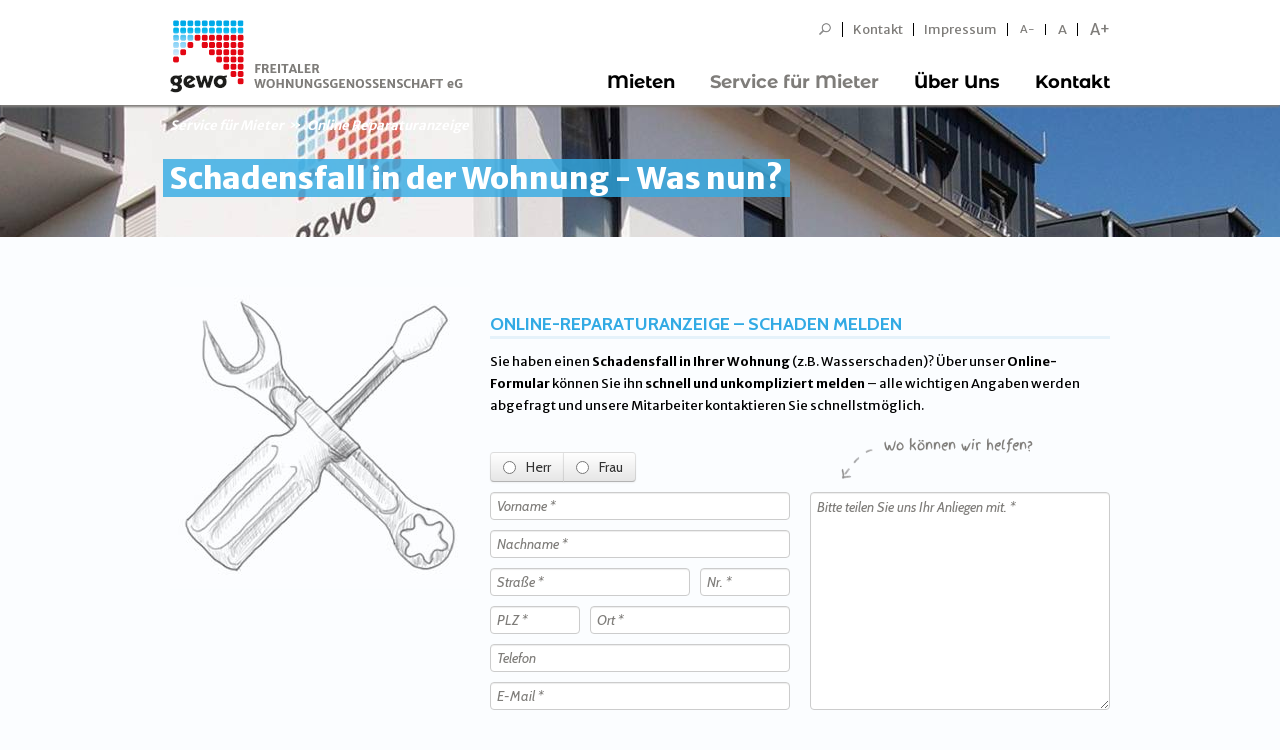

--- FILE ---
content_type: text/html; charset=utf-8
request_url: https://www.gewo-freital.de/service-fuer-mieter/online-reparaturanzeige.html
body_size: 4856
content:
<!DOCTYPE html> <html> <head> <meta charset="utf-8"> <!--
	This website is powered by TYPO3 - inspiring people to share!
	TYPO3 is a free open source Content Management Framework initially created by Kasper Skaarhoj and licensed under GNU/GPL.
	TYPO3 is copyright 1998-2013 of Kasper Skaarhoj. Extensions are copyright of their respective owners.
	Information and contribution at http://typo3.org/
--><link rel="shortcut icon" href="https://www.gewo-freital.de/fileadmin/default/images/gewo_favicon_32x32.ico" type="image/x-icon; charset=binary"> <link rel="icon" href="https://www.gewo-freital.de/fileadmin/default/images/gewo_favicon_32x32.ico" type="image/x-icon; charset=binary"> <title>Online Reparaturmelder | Freitaler Wohnungsgenossenschaft eG</title> <meta name="description" content="Melden Sie uns online eine gewünschte Reparatur in Ihrer Wohnung. Füllen Sie das Online-Kontaktformular aus - wir melden uns umgehend bei Ihnen."> <meta name="keywords" content="gewo-freital, gewo, gewo Freital, schaden melden, wasserschaden, reparatur wohnung"> <meta name="robots" content="index, follow"> <meta name="revisit-after" content="2 days"> <link rel="stylesheet" type="text/css" href="/typo3temp/compressor/merged-9d5dda18800aebab55fa16164589c7ce.css?1465475149" media="all"> <link rel="stylesheet" type="text/css" href="/fileadmin/default/css/fonts.css?family=Cabin:400,700,400italic|Montserrat+Alternates:700|Finger+Paint|Merriweather+Sans:400,300,800,700&amp;1666354950" media="all"> <link rel="stylesheet" type="text/css" href="/fileadmin/default/css/print.css?1400686168" media="print"> <script src="/typo3temp/javascript_bd4d1f63e4.js?1407154705" type="text/javascript"></script><meta name="DC.title" content="Online Reparaturmelder" /> <meta name="description" content="Melden Sie uns online eine gewünschte Reparatur in Ihrer Wohnung. Füllen Sie das Online-Kontaktformular aus - wir melden uns umgehend bei Ihnen." /> <meta name="DC.Description" content="Melden Sie uns online eine gewünschte Reparatur in Ihrer Wohnung. Füllen Sie das Online-Kontaktformular aus - wir melden uns umgehend bei Ihnen." /> <meta name="keywords" content="gewo-freital, gewo, gewo Freital, schaden melden, wasserschaden, reparatur wohnung" /> <meta name="DC.Subject" content="gewo-freital, gewo, gewo Freital, schaden melden, wasserschaden, reparatur wohnung" /> <meta http-equiv="content-language" content="de" /> <meta name="DC.Language" scheme="NISOZ39.50" content="de" /> <meta name="date" content="2025-07-31T10:40:12+02:00" /> <meta name="DC.date" content="2025-07-31T10:40:12+02:00" /> <meta name="robots" content="index,follow" /> <meta name="ICBM" content="50.9799802, 13.6300785" /> <meta name="geo.position" content="50.9799802;13.6300785" /> <meta name="geo.region" content="Deutschland" /> <meta name="geo.placename" content="Freital" /> <link rel="start" href="https://www.gewo-freital.de/?print=%252525252525252525252525252525252525252525252525252525253FcHash%252525252525252525252525252525252525252525252525253Df6529ec24eb5a61622b73c13d5616c30" /> <link rel="up" href="https://www.gewo-freital.de/service-fuer-mieter/online-reparaturanzeige.html?print=%252525252525252525252525252525252525252525252525252525253FcHash%252525252525252525252525252525252525252525252525253Df6529ec24eb5a61622b73c13d5616c30" /> <link rel="next" href="https://www.gewo-freital.de/" /> <link rel="canonical" href="https://www.gewo-freital.de/service-fuer-mieter/online-reparaturanzeige.html?print=%252525252525252525252525252525252525252525252525252525253FcHash%252525252525252525252525252525252525252525252525253Df6529ec24eb5a61622b73c13d5616c30" /> </head> <body> <div id="desktop-wrapper"> <header id="header" class="large" role="navigation"> <div class="container"> <div id="metaNavi"><div class="hide fontMedium"><ul class="nav"><li><div id="indexedsearchbox"><form action="/suche.html" method="post" id="indexedsearch"><input name="tx_indexedsearch[sword]" value="" class="searchbox-sword" type="text" /><input type="hidden" name="tx_indexedsearch[sections]" value="0" /><input name="tx_indexedsearch[submit_button]" value="Search" type="hidden" /><input name="search" src="/fileadmin/default/images/sprite_search_min.png" value="Search" class="searchbox-button" type="image" /></form></div></li><li class="first"><a href="/kontakt.html?print=%252525252525252525252525252525252525252525252525252525253FcHash%252525252525252525252525252525252525252525252525253Df6529ec24eb5a61622b73c13d5616c30" title="Kontakt" >Kontakt</a></li><li class="last"><a href="/impressum.html?print=%252525252525252525252525252525252525252525252525252525253FcHash%252525252525252525252525252525252525252525252525253Df6529ec24eb5a61622b73c13d5616c30" title="Impressum" >Impressum</a></li> <li><a href="javascript:void(0)" id="fontSmall" class="fontSmall">A-</a></li> <li><a href="javascript:void(0)" id="fontMedium" class="fontMedium">A</a></li> <li><a href="javascript:void(0)" id="fontLarge" class="fontLarge">A+</a></li> </ul></div></div> <div id="mainNavi"><ul class="nav test"><li class="first"><a title="Mieten" >Mieten</a><ul><li><a href="/mieten/wie-wird-man-mieter.html?print=%252525252525252525252525252525252525252525252525252525253FcHash%252525252525252525252525252525252525252525252525253Df6529ec24eb5a61622b73c13d5616c30" ><div class="navLogo" style="background-image:url('/uploads/media/../../fileadmin/default/images/sprite_flyout_frage_min.png');"></div><span class="title">Wie wird man Mieter?</span><span class="subtitle">Sie möchten Mieter werden?<br>Hier erfahren Sie mehr.</span></a></li><li><a href="/nc/mieten/merkzettel.html?print=%252525252525252525252525252525252525252525252525252525253FcHash%252525252525252525252525252525252525252525252525253Df6529ec24eb5a61622b73c13d5616c30" ><div class="navLogo" style="background-image:url('/uploads/media/../../fileadmin/default/images/sprite_flyout_stern_min.png');"></div><span class="title">Merkzettel</span><span class="subtitle">Hier sehen Sie alle Ihre gemerkten Wohnobjekte.</span></a></li><li><a href="/mieten/vorteile-fuer-unsere-mieter.html?print=%252525252525252525252525252525252525252525252525252525253FcHash%252525252525252525252525252525252525252525252525253Df6529ec24eb5a61622b73c13d5616c30" ><div class="navLogo" style="background-image:url('/uploads/media/../../fileadmin/default/images/sprite_flyout_haken_min.png');"></div><span class="title">Vorteile für unsere Mieter</span><span class="subtitle">Wir informieren Sie über Ihre Vorteile bei der gewo.</span></a></li><li><a href="/mieten/unser-einzugsgebiet/lage-und-infos.html?print=%252525252525252525252525252525252525252525252525252525253FcHash%252525252525252525252525252525252525252525252525253Df6529ec24eb5a61622b73c13d5616c30" ><div class="navLogo" style="background-image:url('/uploads/media/../../fileadmin/default/images/sprite_flyout_karte_min.png');"></div><span class="title">Unser Einzugsgebiet</span><span class="subtitle">Hier finden Sie alle Informationen zur Lage der gewo-Wohnungen.</span></a></li><li><a href="/mieten/fuer-azubis-studenten.html?print=%252525252525252525252525252525252525252525252525252525253FcHash%252525252525252525252525252525252525252525252525253Df6529ec24eb5a61622b73c13d5616c30" ><div class="navLogo" style="background-image:url('/uploads/media/../../fileadmin/default/images/sprite_flyout_prozent_min.png');"></div><span class="title">Für Azubis & Studenten</span><span class="subtitle">Mitgliedschaft mit Sonderkonditionen.</span></a></li></ul></li><li class="active"><a href="/service-fuer-mieter/online-reparaturanzeige.html?print=%252525252525252525252525252525252525252525252525252525253FcHash%252525252525252525252525252525252525252525252525253Df6529ec24eb5a61622b73c13d5616c30" title="Service für Mieter" class="active">Service für Mieter</a><ul><li class="selected"><a href="/service-fuer-mieter/online-reparaturanzeige.html?print=%252525252525252525252525252525252525252525252525252525253FcHash%252525252525252525252525252525252525252525252525253Df6529ec24eb5a61622b73c13d5616c30" class="selected"><div class="navLogo" style="background-image:url('/uploads/media/../../fileadmin/default/images/sprite_flyout_tools_min.png');"></div><span class="title">Online Reparaturanzeige</span><span class="subtitle">Melden Sie einen Schadensfall in Ihrer Wohnung direkt online.</span></a></li><li><a href="/service-fuer-mieter/formulare.html?print=%252525252525252525252525252525252525252525252525252525253FcHash%252525252525252525252525252525252525252525252525253Df6529ec24eb5a61622b73c13d5616c30" ><div class="navLogo" style="background-image:url('/uploads/media/../../fileadmin/default/images/sprite_flyout_paste_min.png');"></div><span class="title">Formulare</span><span class="subtitle">Formulare, Anträge und Infomaterialien zum Download.</span></a></li><li><a href="/service-fuer-mieter/ferienwohnungen.html?print=%252525252525252525252525252525252525252525252525252525253FcHash%252525252525252525252525252525252525252525252525253Df6529ec24eb5a61622b73c13d5616c30" ><div class="navLogo" style="background-image:url('/uploads/media/../../fileadmin/default/images/sprite_flyout_home2_min.png');"></div><span class="title">Ferienwohnungen</span><span class="subtitle">Ferienwohnungen in Waren an der Müritz.</span></a></li><li><a href="/service-fuer-mieter/informationen.html?print=%252525252525252525252525252525252525252525252525252525253FcHash%252525252525252525252525252525252525252525252525253Df6529ec24eb5a61622b73c13d5616c30" ><div class="navLogo" style="background-image:url('/uploads/media/../../fileadmin/default/images/sprite_flyout_info_min.png');"></div><span class="title">Informationen</span><span class="subtitle">Allg. Hinweise / Tipps zur Betriebskostenabrechnung.</span></a></li><li><a href="/service-fuer-mieter/bautagebuch.html?print=%252525252525252525252525252525252525252525252525252525253FcHash%252525252525252525252525252525252525252525252525253Df6529ec24eb5a61622b73c13d5616c30" ><div class="navLogo" style="background-image:url('/uploads/media/../../fileadmin/default/images/sprite_flyout_book_min.png');"></div><span class="title">Bautagebuch</span><span class="subtitle">Wir bauen für Sie.<br>Erfahren Sie hier mehr.</span></a></li></ul></li><li><a href="/ueber-uns/portrait.html?print=%252525252525252525252525252525252525252525252525252525253FcHash%252525252525252525252525252525252525252525252525253Df6529ec24eb5a61622b73c13d5616c30" title="Über Uns" >Über Uns</a><ul><li><a href="/ueber-uns/aktuelles.html?print=%252525252525252525252525252525252525252525252525252525253FcHash%252525252525252525252525252525252525252525252525253Df6529ec24eb5a61622b73c13d5616c30" ><div class="navLogo" style="background-image:url('/uploads/media/../../fileadmin/default/images/sprite_flyout_news_min.png');"></div><span class="title">Aktuelles</span><span class="subtitle">Was gibt es Neues bei der gewo?<br>Hier mehr erfahren.</span></a></li><li><a href="/ueber-uns/portrait.html?print=%252525252525252525252525252525252525252525252525252525253FcHash%252525252525252525252525252525252525252525252525253Df6529ec24eb5a61622b73c13d5616c30" ><div class="navLogo" style="background-image:url('/uploads/media/../../fileadmin/default/images/sprite_flyout_portrait_min.png');"></div><span class="title">Portrait</span><span class="subtitle">Von der AWG zur gewo.<br>Die gewo stellt sich vor.</span></a></li><li><a href="/ueber-uns/mitarbeiter.html?print=%252525252525252525252525252525252525252525252525252525253FcHash%252525252525252525252525252525252525252525252525253Df6529ec24eb5a61622b73c13d5616c30" ><div class="navLogo" style="background-image:url('/uploads/media/../../fileadmin/default/images/sprite_flyout_people_min.png');"></div><span class="title">Mitarbeiter</span><span class="subtitle">Unsere Mitarbeiter der gewo im Überblick.</span></a></li></ul></li><li class="last"><a href="/kontakt.html?print=%252525252525252525252525252525252525252525252525252525253FcHash%252525252525252525252525252525252525252525252525253Df6529ec24eb5a61622b73c13d5616c30" title="Kontakt" >Kontakt</a></li></ul></div> <a id="logo" href="/"></a> <div id="counter" class="counter"></div> </div> </header> <div id="overlayNavi"></div> <div id="imgHeader" style="background: url('/fileadmin/_processed_/csm_BANN-Ulmenweg-9949_Zuschnitt_744d8697c9.jpg') no-repeat center top;"> <div class="container"> <div class="breadcrumb-wrapper row"> <div id="breadcrumb" class="span10"> <a href="/service-fuer-mieter/online-reparaturanzeige.html?print=%252525252525252525252525252525252525252525252525252525253FcHash%252525252525252525252525252525252525252525252525253Df6529ec24eb5a61622b73c13d5616c30" title="Service für Mieter" >Service für Mieter</a><span>Online Reparaturanzeige</span> </div> </div> <div class="row"> <div class="span10"><a id="c72"></a><header class="csc-header"><h1 class="csc-firstHeader h1">Schadensfall in der Wohnung - Was nun?</h1></header></div> <div class="span2"><div class="tx-mbx-realestate"> </div></div> </div> </div> </div> <div class="printOnly"> <div class="logoCrop"><img src="/fileadmin/default/images/sprite_logo_min.png"></div> </div> <section id="content" class="container" data-role="content" role="main"> <!--TYPO3SEARCH_begin--><div class="row column-group " id="colGroup-756"> <div class="column column-default span4"> <div id="c211" class="csc-default no-header clearfix"><div class="csc-textpic csc-textpic-center csc-textpic-above csc-textpic-equalheight"><div class="csc-textpic-imagewrap"><div class="csc-textpic-center-outer"><div class="csc-textpic-center-inner"><figure class="csc-textpic-image csc-textpic-last"><img src="/fileadmin/user_upload/Infografiken/infografik_reparatur.jpg" width="300" height="302" alt=""></figure></div></div></div></div></div> <div class="row"> <div class="span4 havarie"> <span class="hintReparatur">Sie haben einen Notfall?<br />Hier finden Sie Informationen</span> <a class="textlink" href="/service-fuer-mieter/informationen.html?print=%252525252525252525252525252525252525252525252525252525253FcHash%252525252525252525252525252525252525252525252525253Df6529ec24eb5a61622b73c13d5616c30&amp;cHash=3200cb28f456c21e2c58d614d43179d4#c596">Havariemeldung</a> </div> </div> </div> <div class="column column-default span8"> <div id="c212" class="csc-default clearfix"><div class="gewo-headline-ruler">Online-Reparaturanzeige – Schaden melden</div><div class="csc-text"><p>Sie haben einen <b>Schadensfall in Ihrer Wohnung</b> (z.B. Wasserschaden)? Über unser <b>Online-Formular</b> können Sie ihn <b>schnell und unkompliziert melden</b> – alle wichtigen Angaben werden abgefragt und unsere Mitarbeiter kontaktieren Sie schnellstmöglich.</p></div></div> <div id="c35" class="csc-plugin no-header clearfix"> <form action="/service-fuer-mieter/online-reparaturanzeige.html" method="post" class="contactforms clearfix" id="repair-form"> <div class="hide"> <input type="hidden" name="id" value="12" /> <input type="hidden" name="repairForm[submitted]" value="1" /> <input type="hidden" name="repairForm[randomID]" value="8494693d446d318a85695a06359ff54b" /> <input type="hidden" id="removeFile-8494693d446d318a85695a06359ff54b" name="repairForm[removeFile]" value="" /> <input type="hidden" id="removeFileField-8494693d446d318a85695a06359ff54b" name="repairForm[removeFileField]" value="" /> <input type="hidden" id="submitField-8494693d446d318a85695a06359ff54b" name="repairForm[submitField]" value="" /> <input type="hidden" name="repairForm[step-2-next]" id="ieHiddenField-8494693d446d318a85695a06359ff54b" value="1" /> </div> <div class="row"> <div class="span4"> <label class="hide">Anrede:&nbsp;*</label> <div class="btn-group btn-radio " > <label for="salutation-male" class="btn"> <input type="radio" id="salutation-male" name="repairForm[salutation]" value="Herr" />Herr </label> <label for="salutation-female" class="btn"> <input type="radio" id="salutation-female" name="repairForm[salutation]" value="Frau" />Frau </label> </div> </div> <div class="span4"> <span class="hint404">Wo können wir helfen?</span> </div> </div> <fieldset class="row"> <div class="span4"> <div class="control-group fullsize "> <label for="firstname" class="hide">Vorname:&nbsp;*</label> <input type="text" size="20" id="firstname" class="textfield" name="repairForm[firstname]" value="" placeholder="Vorname&nbsp;*" /> </div> <div class="control-group fullsize "> <label for="lastname" class="hide">Nachname:&nbsp;*</label> <input type="text" size="20" id="lastname" class="textfield" name="repairForm[lastname]" value="" placeholder="Nachname&nbsp;*" /> </div> <div class="inline smallLast clearfix"> <div class="control-group fullsize "> <label for="street" class="hide">Straße:&nbsp;*</label> <input type="text" size="20" id="street" class="textfield" name="repairForm[street]" value="" placeholder="Straße&nbsp;*" /> </div> <div class="control-group fullsize "> <label for="streetno" class="hide">Nr.:&nbsp;*</label> <input type="text" size="20" id="streetno" class="textfield" name="repairForm[streetno]" value="" placeholder="Nr.&nbsp;*" /> </div> </div> <div class="inline smallFirst clearfix"> <div class="control-group fullsize "> <label for="zip" class="hide">PLZ:&nbsp;*</label> <input type="text" size="20" id="zip" class="textfield" name="repairForm[zip]" value="" placeholder="PLZ&nbsp;*" /> </div> <div class="control-group fullsize "> <label for="city" class="hide">Ort:&nbsp;*</label> <input type="text" size="20" id="city" class="textfield" name="repairForm[city]" value="" placeholder="Ort&nbsp;*" /> </div> </div> <div class="control-group fullsize "> <label for="phone" class="hide">Telefon:</label> <input type="text" size="20" id="phone" class="textfield" name="repairForm[phone]" value="" placeholder="Telefon" /> </div> <div class="control-group fullsize "> <label for="email" class="hide">E-Mail:&nbsp;*</label> <input type="text" size="20" id="email" class="textfield" name="repairForm[email]" value="" placeholder="E-Mail&nbsp;*" /> </div> </div> <div class="span4"> <div class="control-group fullsize "> <label for="message" class="hide">Bitte teilen Sie uns Ihr Anliegen mit.:&nbsp;*</label> <textarea rows="6" cols="30" id="message" class="textfield" name="repairForm[message]" placeholder="Bitte teilen Sie uns Ihr Anliegen mit.&nbsp;*" ></textarea></div> </div> </fieldset> <input type="text" autocomplete="off" name="repairForm[uid987651]" style="position:absolute; margin:0 0 0 -999em;" value="" /> <div class="row"> <p class="span4 form-hint">Felder mit * müssen ausgefüllt werden!</p> <div class="span4"> <button type="submit" name="repairForm[step-2-next]" class="blueBtn">Absenden</button> </div> </div> </form> </div> </div> </div> <!--TYPO3SEARCH_end--></section> </div> <footer id="footer" role="contentinfo"> <div class="container"> <div class="row"><div class="span3"><div class="gewo-headline-ruler">Wohnungen</div><div class="tx-mbx-realestate"> <ul class="nav"> <li> <a title="Wohnungen finden in Bannewitz" href="">Bannewitz</a> </li> <li> <a title="Wohnungen finden in Freital Deuben" href="">Freital Deuben</a> </li> <li> <a title="Wohnungen finden in Freital Hainsberg" href="">Freital Hainsberg</a> </li> <li> <a title="Wohnungen finden in Freital Potschappel" href="">Freital Potschappel</a> </li> <li> <a title="Wohnungen finden in Freital Zauckerode" href="">Freital Zauckerode</a> </li> <li> <a title="Wohnungen finden in Wilsdruff" href="">Wilsdruff</a> </li> <li> <a title="Wohnungen finden in Rabenau" href="">Rabenau</a> </li> </ul> </div></div><div class="span3"><p class="gewo-headline-ruler">Adresse</p><p>Freitaler<br />Wohnungsgenossenschaft eG<br />Rabenauer Straße 41<br />01705 Freital</p></div><div class="span3"><p class="gewo-headline-ruler">Kontakt</p><p>Telefon:&nbsp; &nbsp;<b>(0351)&nbsp;6&nbsp;49&nbsp;76-0</b><br />Telefax:&nbsp; &nbsp;(0351)&nbsp;4&nbsp;60&nbsp;10&nbsp;54<br /><a href="javascript:linkTo_UnCryptMailto('jxfiql7fkclXdbtl:cobfqxi+ab');" title="Öffnet ein Fenster zum Versenden der E-Mail" class="mail" >info@<span style="display:none;">remove-this.</span>gewo-freital.de</a></p></div><div class="span3"><div class="gewo-headline-ruler">Links</div><ul class="footer-nav nav"><li class="first"><a href="/impressum.html?print=%252525252525252525252525252525252525252525252525252525253FcHash%252525252525252525252525252525252525252525252525253Df6529ec24eb5a61622b73c13d5616c30" title="Impressum" >Impressum</a></li><li><a href="/datenschutz.html?print=%252525252525252525252525252525252525252525252525252525253FcHash%252525252525252525252525252525252525252525252525253Df6529ec24eb5a61622b73c13d5616c30" title="Datenschutz" >Datenschutz</a></li><li><a href="/sitemap.html?print=%252525252525252525252525252525252525252525252525252525253FcHash%252525252525252525252525252525252525252525252525253Df6529ec24eb5a61622b73c13d5616c30" title="Sitemap" >Sitemap</a></li><li class="last"><a href="/kontakt.html?print=%252525252525252525252525252525252525252525252525252525253FcHash%252525252525252525252525252525252525252525252525253Df6529ec24eb5a61622b73c13d5616c30" title="Kontakt" >Kontakt</a></li></ul></div></div> </div> </footer> <script src="/fileadmin/default/js/lib/jquery-1.8.x-1.9.x-1.2.x-2.0.x.js?1391421890" type="text/javascript"></script><script src="/typo3conf/ext/t3colorbox/Resources/Public/JavaScript/jquery.colorbox-1.4.26.min.js?1400500338" type="text/javascript"></script><script src="/typo3conf/ext/mbx_realestate/Resources/Public/Media/js/mbx_realestate.js?1465474927" type="text/javascript"></script><script src="/fileadmin/default/js/lib/jquery.storage.js?1389946955" type="text/javascript"></script><script src="/fileadmin/default/js/lib/bootstrap.min.js?1389946955" type="text/javascript"></script><script src="/fileadmin/default/js/lib/bootstrap-multiselect.js?1389946955" type="text/javascript"></script><script src="/fileadmin/default/js/scripts.js?1401197816" type="text/javascript"></script><script src="/fileadmin/default/js/gewo-scripts.js?1400166491" type="text/javascript"></script><script src="/fileadmin/default/js/functions.js?1399915454" type="text/javascript"></script><script src="/fileadmin/default/js/lib/jquery.jscrollpane.min.js?1389946955" type="text/javascript"></script><script src="/fileadmin/default/js/lib/jquery.simpleWeather-2.3.min.js?1396253917" type="text/javascript"></script><script src="/typo3temp/javascript_07989055e7.js?1667292233" type="text/javascript"></script></body> </html>

--- FILE ---
content_type: text/css
request_url: https://www.gewo-freital.de/typo3temp/compressor/merged-9d5dda18800aebab55fa16164589c7ce.css?1465475149
body_size: 28542
content:

/* default styles for extension "tx_felogin_pi1" */
	.tx-felogin-pi1 label {
		display: block;
	}
/* default styles for extension "tx_indexedsearch" */
		.tx-indexedsearch .tx-indexedsearch-browsebox LI { display:inline; margin-right:5px; }
		.tx-indexedsearch .tx-indexedsearch-searchbox INPUT.tx-indexedsearch-searchbox-button { width:100px; }
		.tx-indexedsearch .tx-indexedsearch-searchbox INPUT.tx-indexedsearch-searchbox-sword { width:150px; }
		.tx-indexedsearch .tx-indexedsearch-whatis { margin-top:10px; margin-bottom:5px; }
		.tx-indexedsearch .tx-indexedsearch-whatis .tx-indexedsearch-sw { font-weight:bold; font-style:italic; }
		.tx-indexedsearch .tx-indexedsearch-noresults { text-align:center; font-weight:bold; }
		.tx-indexedsearch .tx-indexedsearch-res TD.tx-indexedsearch-descr { font-style:italic; }
		.tx-indexedsearch .tx-indexedsearch-res .tx-indexedsearch-descr .tx-indexedsearch-redMarkup { color:red; }
		.tx-indexedsearch .tx-indexedsearch-res .tx-indexedsearch-info { background:#eeeeee; }
		.tx-indexedsearch .tx-indexedsearch-res .tx-indexedsearch-secHead { margin-top:20px; margin-bottom:5px; }
		.tx-indexedsearch .tx-indexedsearch-res .tx-indexedsearch-secHead H2 { margin-top:0px; margin-bottom:0px; }
		.tx-indexedsearch .tx-indexedsearch-res .tx-indexedsearch-secHead TD { background:#cccccc; vertical-align:middle; }
		.tx-indexedsearch .tx-indexedsearch-res .noResume { color:#666666; }
		.tx-indexedsearch .tx-indexedsearch-category { background:#cccccc; font-size:16px; font-weight:bold; }

		/* Additional styles, needed for the tableless template_css.tmpl (styles don't conflict with the original template) */
		.tx-indexedsearch .res-tmpl-css { clear:both; margin-bottom:1em; }
		.tx-indexedsearch .searchbox-tmpl-css LABEL { margin-right:1em; width:10em; float:left; }
		.tx-indexedsearch .result-count-tmpl-css, .tx-indexedsearch .percent-tmpl-css { letter-spacing:0; font-weight:normal; margin-top:-1.2em; float:right; }
		.tx-indexedsearch .info-tmpl-css dt, .tx-indexedsearch dl.info-tmpl-css dd { float:left; }
		.tx-indexedsearch .info-tmpl-css dd.item-mtime { float:none; }
		.tx-indexedsearch .info-tmpl-css dd.item-path { float:none; }
/* default styles for extension "tx_cssstyledcontent" */
	/* Headers */
	.csc-header-alignment-center { text-align: center; }
	.csc-header-alignment-right { text-align: right; }
	.csc-header-alignment-left { text-align: left; }

	/* Clear floats after csc-textpic and after csc-textpic-imagerow */
	div.csc-textpic, div.csc-textpic div.csc-textpic-imagerow, ul.csc-uploads li { overflow: hidden; }

	/* Set padding for tables */
	div.csc-textpic .csc-textpic-imagewrap table { border-collapse: collapse; border-spacing: 0; }
	div.csc-textpic .csc-textpic-imagewrap table tr td { padding: 0; vertical-align: top; }

	/* Settings for figure and figcaption (HTML5) */
	div.csc-textpic .csc-textpic-imagewrap figure, div.csc-textpic figure.csc-textpic-imagewrap { margin: 0; display: table; }

	/* Captions */
	figcaption.csc-textpic-caption { display: table-caption; }
	.csc-textpic-caption { text-align: left; caption-side: bottom; }
	div.csc-textpic-caption-c .csc-textpic-caption, .csc-textpic-imagewrap .csc-textpic-caption-c { text-align: center; }
	div.csc-textpic-caption-r .csc-textpic-caption, .csc-textpic-imagewrap .csc-textpic-caption-r { text-align: right; }
	div.csc-textpic-caption-l .csc-textpic-caption, .csc-textpic-imagewrap .csc-textpic-caption-l { text-align: left; }

	/* Float the columns */
	div.csc-textpic div.csc-textpic-imagecolumn { float: left; }

	/* Border just around the image */
	div.csc-textpic-border div.csc-textpic-imagewrap img {
		border: 0px solid black;
		padding: 0px 0px;
	}

	div.csc-textpic .csc-textpic-imagewrap img { border: none; display: block; }

	/* Space below each image (also in-between rows) */
	div.csc-textpic .csc-textpic-imagewrap .csc-textpic-image { margin-bottom: 20px; }
	div.csc-textpic .csc-textpic-imagewrap .csc-textpic-imagerow-last .csc-textpic-image { margin-bottom: 0; }

	/* colSpace around image columns, except for last column */
	div.csc-textpic-imagecolumn, td.csc-textpic-imagecolumn .csc-textpic-image { margin-right: 20px; }
	div.csc-textpic-imagecolumn.csc-textpic-lastcol, td.csc-textpic-imagecolumn.csc-textpic-lastcol .csc-textpic-image { margin-right: 0; }

	/* Add margin from image-block to text (in case of "Text w/ images") */
	div.csc-textpic-intext-left .csc-textpic-imagewrap,
	div.csc-textpic-intext-left-nowrap .csc-textpic-imagewrap {
		margin-right: 20px;
	}
	div.csc-textpic-intext-right .csc-textpic-imagewrap,
	div.csc-textpic-intext-right-nowrap .csc-textpic-imagewrap {
		margin-left: 20px;
	}

	/* Positioning of images: */

	/* Center (above or below) */
	div.csc-textpic-center .csc-textpic-imagewrap, div.csc-textpic-center figure.csc-textpic-imagewrap { overflow: hidden; }
	div.csc-textpic-center .csc-textpic-center-outer { position: relative; float: right; right: 50%; }
	div.csc-textpic-center .csc-textpic-center-inner { position: relative; float: right; right: -50%; }

	/* Right (above or below) */
	div.csc-textpic-right .csc-textpic-imagewrap { float: right; }
	div.csc-textpic-right div.csc-textpic-text { clear: right; }

	/* Left (above or below) */
	div.csc-textpic-left .csc-textpic-imagewrap { float: left; }
	div.csc-textpic-left div.csc-textpic-text { clear: left; }

	/* Left (in text) */
	div.csc-textpic-intext-left .csc-textpic-imagewrap { float: left; }

	/* Right (in text) */
	div.csc-textpic-intext-right .csc-textpic-imagewrap { float: right; }

	/* Right (in text, no wrap around) */
	div.csc-textpic-intext-right-nowrap .csc-textpic-imagewrap { float: right; }

	/* Left (in text, no wrap around) */
	div.csc-textpic-intext-left-nowrap .csc-textpic-imagewrap { float: left; }

	div.csc-textpic div.csc-textpic-imagerow-last, div.csc-textpic div.csc-textpic-imagerow-none div.csc-textpic-last { margin-bottom: 0; }

	/* Browser fixes: */

	/* Fix for unordered and ordered list with image "In text, left" */
	.csc-textpic-intext-left ol, .csc-textpic-intext-left ul { padding-left: 40px; overflow: auto; }

	/* File Links */
	ul.csc-uploads { padding: 0; }
	ul.csc-uploads li { list-style: none outside none; margin: 1em 0; }
	ul.csc-uploads img { float: left; padding-right: 1em; vertical-align: top; }
	ul.csc-uploads span { display: block; }
	ul.csc-uploads span.csc-uploads-fileName { text-decoration: underline; }

	/* Table background colors: */

	table.contenttable-color-1 { background-color: #EDEBF1; }
	table.contenttable-color-2 { background-color: #F5FFAA; }
	table.contenttable-color-240 { background-color: black; }
	table.contenttable-color-241 { background-color: white; }
	table.contenttable-color-242 { background-color: #333333; }
	table.contenttable-color-243 { background-color: gray; }
	table.contenttable-color-244 { background-color: silver; }
/* specific page styles for extension "tx_cssstyledcontent" */
	.csc-textpic-intext-right-nowrap .csc-textpic-text { margin-right: 480px; }
	.csc-textpic-intext-left-nowrap .csc-textpic-text { margin-left: 480px; }
/*
    Colorbox Core Style:
    The following CSS is consistent between example themes and should not be altered.
*/
#colorbox, #cboxOverlay, #cboxWrapper{position:absolute; top:0; left:0; z-index:9999;}
#cboxOverlay{position:fixed; width:100%; height:100%;}
#cboxMiddleLeft, #cboxBottomLeft{clear:left;}
#cboxContent{position:relative;}
#cboxLoadedContent{overflow:auto; -webkit-overflow-scrolling: touch;}
#cboxTitle{margin:0;}
#cboxLoadingOverlay, #cboxLoadingGraphic{position:absolute; top:0; left:0; width:100%; height:100%;}
#cboxPrevious, #cboxNext, #cboxClose, #cboxSlideshow{cursor:pointer;}
.cboxPhoto{float:left; margin:auto; border:0; display:block; max-width:none;}
.cboxIframe{width:100%; height:100%; display:block; border:0;}
#colorbox, #cboxContent, #cboxLoadedContent{box-sizing:content-box; -moz-box-sizing:content-box; -webkit-box-sizing:content-box;}

/* 
    User Style:
    Change the following styles to modify the appearance of Colorbox.  They are
    ordered & tabbed in a way that represents the nesting of the generated HTML.
*/
#cboxOverlay{background:#fff;}
#colorbox{outline:0;}
    #cboxContent{background:#fff; overflow:visible;border:1px solid #4e4e4e;background:#fff;padding:20px 20px 50px;}
        .cboxIframe{background:#fff;}
        #cboxError{padding:50px; border:1px solid #ccc;}
        #cboxLoadedContent{margin-bottom:5px;}
        #cboxLoadingOverlay{background:url('../../fileadmin/default/css/extensions/t3colorbox/images/loading_background.png') no-repeat center center;}
        #cboxLoadingGraphic{background:url('../../fileadmin/default/css/extensions/t3colorbox/images/loading.gif') no-repeat center center;}
        #cboxTitle{position:absolute; bottom:20px; left:0; text-align:center; width:100%; font-weight:bold; color:#7C7C7C;}
        #cboxCurrent{position:absolute; bottom:20px; right: 20px; font-weight:bold; color:#7C7C7C;}

        /* these elements are buttons, and may need to have additional styles reset to avoid unwanted base styles */
        #cboxPrevious, #cboxNext, #cboxSlideshow, #cboxClose {border:0; padding:0; margin:0; overflow:visible;  position:absolute; bottom:20px; background:url('../../fileadmin/default/css/extensions/t3colorbox/images/controls.png') no-repeat 0px 0px; width:23px; height:23px; text-indent:-9999px;}
        
        /* avoid outlines on :active (mouseclick), but preserve outlines on :focus (tabbed navigating) */
        #cboxPrevious:active, #cboxNext:active, #cboxSlideshow:active, #cboxClose:active {outline:0;}

		  #cboxPrevious, #cboxNext, #cboxClose {background-image: url('../../fileadmin/default/images/sprite_icons.png');}

        #cboxPrevious{left:5px; top:50%; width:36px; height:36px; margin-top:-18px; background-position: -87px -124px;}
        #cboxPrevious:hover{background-position:-135px -124px;}
        #cboxNext{right:5px; top:50%; width:36px; height:36px; margin-top:-18px; background-position:-86px -70px;}
        #cboxNext:hover{background-position:-134px -70px;}
        #cboxClose{background-position: 0px -70px;right: -15px;top: -15px;height: 35px;width: 35px;}
        #cboxClose:hover{background-position: -46px -70px;}

        .cboxSlideshow_on #cboxSlideshow{background-position:-125px 0px; right:27px;}
        .cboxSlideshow_on #cboxSlideshow:hover{background-position:-150px 0px;}
        .cboxSlideshow_off #cboxSlideshow{background-position:-150px -25px; right:27px;}
        .cboxSlideshow_off #cboxSlideshow:hover{background-position:-125px 0px;}
/* 
    Created on : 15.11.2013, 14:52:26
    Author     : Denis Krüger
*/


/*!
 * Bootstrap v2.3.2
 *
 * Copyright 2013 Twitter, Inc
 * Licensed under the Apache License v2.0
 * http://www.apache.org/licenses/LICENSE-2.0
 *
 * Designed and built with all the love in the world by @mdo and @fat.
 */

.clearfix {
  *zoom: 1;
}

.clearfix:before,
.clearfix:after {
  display: table;
  line-height: 0;
  content: "";
}

.clearfix:after {
  clear: both;
}

.hide-text {
  font: 0/0 a;
  color: transparent;
  text-shadow: none;
  background-color: transparent;
  border: 0;
}

.input-block-level {
  display: block;
  width: 100%;
  min-height: 30px;
  -webkit-box-sizing: border-box;
     -moz-box-sizing: border-box;
          box-sizing: border-box;
}

article,
aside,
details,
figcaption,
figure,
footer,
header,
hgroup,
nav,
section {
  display: block;
}

audio,
canvas,
video {
  display: inline-block;
  *display: inline;
  *zoom: 1;
}

audio:not([controls]) {
  display: none;
}

html {
  font-size: 100%;
  -webkit-text-size-adjust: 100%;
      -ms-text-size-adjust: 100%;
}

a:focus {
  outline: thin dotted #333;
  outline: 5px auto -webkit-focus-ring-color;
  outline-offset: -2px;
}

a:hover,
a:active {
  outline: 0;
}

sub,
sup {
  position: relative;
  font-size: 75%;
  line-height: 0;
  vertical-align: baseline;
}

sup {
  top: -0.5em;
}

sub {
  bottom: -0.25em;
}

img {
  width: auto\9;
  height: auto;
  max-width: 100%;
  vertical-align: middle;
  border: 0;
  -ms-interpolation-mode: bicubic;
}

#map_canvas img,
.google-maps img {
  max-width: none;
}

button,
input,
select,
textarea {
  margin: 0;
  font-size: 100%;
  vertical-align: middle;
}

button,
input {
  *overflow: visible;
  line-height: normal;
}

button::-moz-focus-inner,
input::-moz-focus-inner {
  padding: 0;
  border: 0;
}

button,
html input[type="button"],
input[type="reset"],
input[type="submit"] {
  cursor: pointer;
  -webkit-appearance: button;
}

label,
select,
button,
input[type="button"],
input[type="reset"],
input[type="submit"],
input[type="radio"],
input[type="checkbox"] {
  cursor: pointer;
}

input[type="search"] {
  -webkit-box-sizing: content-box;
     -moz-box-sizing: content-box;
          box-sizing: content-box;
  -webkit-appearance: textfield;
}

input[type="search"]::-webkit-search-decoration,
input[type="search"]::-webkit-search-cancel-button {
  -webkit-appearance: none;
}

textarea {
  overflow: auto;
  vertical-align: top;
}

@media print {
  * {
    color: #000 !important;
    text-shadow: none !important;
    background: transparent !important;
    box-shadow: none !important;
  }
  a,
  a:visited {
    text-decoration: underline;
  }
  a[href]:after {
    content: " (" attr(href) ")";
  }
  abbr[title]:after {
    content: " (" attr(title) ")";
  }
  .ir a:after,
  a[href^="javascript:"]:after,
  a[href^="#"]:after {
    content: "";
  }
  pre,
  blockquote {
    border: 1px solid #999;
    page-break-inside: avoid;
  }
  thead {
    display: table-header-group;
  }
  tr,
  img {
    page-break-inside: avoid;
  }
  img {
    max-width: 100% !important;
  }
  @page  {
    margin: 0.5cm;
  }
  p,
  h2,
  h3 {
    orphans: 3;
    widows: 3;
  }
  h2,
  h3 {
    page-break-after: avoid;
  }
}

body {
  margin: 0;
  font-family: "Helvetica Neue", Helvetica, Arial, sans-serif;
  font-size: 14px;
  line-height: 20px;
  color: #333333;
  background-color: #ffffff;
}

a {
  color: #0088cc;
  text-decoration: none;
}

a:hover,
a:focus {
  color: #005580;
  text-decoration: underline;
}

.img-rounded {
  -webkit-border-radius: 6px;
     -moz-border-radius: 6px;
          border-radius: 6px;
}

.img-polaroid {
  padding: 4px;
  background-color: #fff;
  border: 1px solid #ccc;
  border: 1px solid rgba(0, 0, 0, 0.2);
  -webkit-box-shadow: 0 1px 3px rgba(0, 0, 0, 0.1);
     -moz-box-shadow: 0 1px 3px rgba(0, 0, 0, 0.1);
          box-shadow: 0 1px 3px rgba(0, 0, 0, 0.1);
}

.img-circle {
  -webkit-border-radius: 500px;
     -moz-border-radius: 500px;
          border-radius: 500px;
}

.row {
  margin-left: -20px;
  *zoom: 1;
}

.row:before,
.row:after {
  display: table;
  line-height: 0;
  content: "";
}

.row:after {
  clear: both;
}

[class*="span"] {
  float: left;
  min-height: 1px;
  margin-left: 20px;
}

.container {
  width: 940px;
}

.span12 {
  width: 940px;
}

.span11 {
  width: 860px;
}

.span10 {
  width: 780px;
}

.span9 {
  width: 700px;
}

.span8 {
  width: 620px;
}

.span7 {
  width: 540px;
}

.span6 {
  width: 460px;
}

.span5 {
  width: 380px;
}

.span4 {
  width: 300px;
}

.span3 {
  width: 220px;
}

.span2 {
  width: 140px;
}

.span1 {
  width: 60px;
}

.offset12 {
  margin-left: 980px;
}

.offset11 {
  margin-left: 900px;
}

.offset10 {
  margin-left: 820px;
}

.offset9 {
  margin-left: 740px;
}

.offset8 {
  margin-left: 660px;
}

.offset7 {
  margin-left: 580px;
}

.offset6 {
  margin-left: 500px;
}

.offset5 {
  margin-left: 420px;
}

.offset4 {
  margin-left: 340px;
}

.offset3 {
  margin-left: 260px;
}

.offset2 {
  margin-left: 180px;
}

.offset1 {
  margin-left: 100px;
}

.row-fluid {
  width: 100%;
  *zoom: 1;
}

.row-fluid:before,
.row-fluid:after {
  display: table;
  line-height: 0;
  content: "";
}

.row-fluid:after {
  clear: both;
}

.row-fluid [class*="span"] {
  display: block;
  float: left;
  width: 100%;
  min-height: 30px;
  margin-left: 2.127659574468085%;
  *margin-left: 2.074468085106383%;
  -webkit-box-sizing: border-box;
     -moz-box-sizing: border-box;
          box-sizing: border-box;
}

.row-fluid [class*="span"]:first-child {
  margin-left: 0;
}

.row-fluid .controls-row [class*="span"] + [class*="span"] {
  margin-left: 2.127659574468085%;
}

.row-fluid .span12 {
  width: 100%;
  *width: 99.94680851063829%;
}

.row-fluid .span11 {
  width: 91.48936170212765%;
  *width: 91.43617021276594%;
}

.row-fluid .span10 {
  width: 82.97872340425532%;
  *width: 82.92553191489361%;
}

.row-fluid .span9 {
  width: 74.46808510638297%;
  *width: 74.41489361702126%;
}

.row-fluid .span8 {
  width: 65.95744680851064%;
  *width: 65.90425531914893%;
}

.row-fluid .span7 {
  width: 57.44680851063829%;
  *width: 57.39361702127659%;
}

.row-fluid .span6 {
  width: 48.93617021276595%;
  *width: 48.88297872340425%;
}

.row-fluid .span5 {
  width: 40.42553191489362%;
  *width: 40.37234042553192%;
}

.row-fluid .span4 {
  width: 31.914893617021278%;
  *width: 31.861702127659576%;
}

.row-fluid .span3 {
  width: 23.404255319148934%;
  *width: 23.351063829787233%;
}

.row-fluid .span2 {
  width: 14.893617021276595%;
  *width: 14.840425531914894%;
}

.row-fluid .span1 {
  width: 6.382978723404255%;
  *width: 6.329787234042553%;
}

.row-fluid .offset12 {
  margin-left: 104.25531914893617%;
  *margin-left: 104.14893617021275%;
}

.row-fluid .offset12:first-child {
  margin-left: 102.12765957446808%;
  *margin-left: 102.02127659574467%;
}

.row-fluid .offset11 {
  margin-left: 95.74468085106382%;
  *margin-left: 95.6382978723404%;
}

.row-fluid .offset11:first-child {
  margin-left: 93.61702127659574%;
  *margin-left: 93.51063829787232%;
}

.row-fluid .offset10 {
  margin-left: 87.23404255319149%;
  *margin-left: 87.12765957446807%;
}

.row-fluid .offset10:first-child {
  margin-left: 85.1063829787234%;
  *margin-left: 84.99999999999999%;
}

.row-fluid .offset9 {
  margin-left: 78.72340425531914%;
  *margin-left: 78.61702127659572%;
}

.row-fluid .offset9:first-child {
  margin-left: 76.59574468085106%;
  *margin-left: 76.48936170212764%;
}

.row-fluid .offset8 {
  margin-left: 70.2127659574468%;
  *margin-left: 70.10638297872339%;
}

.row-fluid .offset8:first-child {
  margin-left: 68.08510638297872%;
  *margin-left: 67.9787234042553%;
}

.row-fluid .offset7 {
  margin-left: 61.70212765957446%;
  *margin-left: 61.59574468085106%;
}

.row-fluid .offset7:first-child {
  margin-left: 59.574468085106375%;
  *margin-left: 59.46808510638297%;
}

.row-fluid .offset6 {
  margin-left: 53.191489361702125%;
  *margin-left: 53.085106382978715%;
}

.row-fluid .offset6:first-child {
  margin-left: 51.063829787234035%;
  *margin-left: 50.95744680851063%;
}

.row-fluid .offset5 {
  margin-left: 44.68085106382979%;
  *margin-left: 44.57446808510638%;
}

.row-fluid .offset5:first-child {
  margin-left: 42.5531914893617%;
  *margin-left: 42.4468085106383%;
}

.row-fluid .offset4 {
  margin-left: 36.170212765957444%;
  *margin-left: 36.06382978723405%;
}

.row-fluid .offset4:first-child {
  margin-left: 34.04255319148936%;
  *margin-left: 33.93617021276596%;
}

.row-fluid .offset3 {
  margin-left: 27.659574468085104%;
  *margin-left: 27.5531914893617%;
}

.row-fluid .offset3:first-child {
  margin-left: 25.53191489361702%;
  *margin-left: 25.425531914893618%;
}

.row-fluid .offset2 {
  margin-left: 19.148936170212764%;
  *margin-left: 19.04255319148936%;
}

.row-fluid .offset2:first-child {
  margin-left: 17.02127659574468%;
  *margin-left: 16.914893617021278%;
}

.row-fluid .offset1 {
  margin-left: 10.638297872340425%;
  *margin-left: 10.53191489361702%;
}

.row-fluid .offset1:first-child {
  margin-left: 8.51063829787234%;
  *margin-left: 8.404255319148938%;
}

[class*="span"].hide,
.row-fluid [class*="span"].hide {
  display: none;
}

[class*="span"].pull-right,
.row-fluid [class*="span"].pull-right {
  float: right;
}

.container {
  margin-right: auto;
  margin-left: auto;
  *zoom: 1;
}

.container:before,
.container:after {
  display: table;
  line-height: 0;
  content: "";
}

.container:after {
  clear: both;
}

.container-fluid {
  padding-right: 20px;
  padding-left: 20px;
  *zoom: 1;
}

.container-fluid:before,
.container-fluid:after {
  display: table;
  line-height: 0;
  content: "";
}

.container-fluid:after {
  clear: both;
}

p {
  margin: 0 0 10px;
}

small {
  font-size: 85%;
}

strong {
  font-weight: bold;
}

em {
  font-style: italic;
}

cite {
  font-style: normal;
}

.muted {
  color: #999999;
}

a.muted:hover,
a.muted:focus {
  color: #808080;
}

.text-warning {
  color: #c09853;
}

a.text-warning:hover,
a.text-warning:focus {
  color: #a47e3c;
}

.text-error {
  color: #b94a48;
}

a.text-error:hover,
a.text-error:focus {
  color: #953b39;
}

.text-info {
  color: #3a87ad;
}

a.text-info:hover,
a.text-info:focus {
  color: #2d6987;
}

.text-success {
  color: #468847;
}

a.text-success:hover,
a.text-success:focus {
  color: #356635;
}

.text-left {
  text-align: left;
}

.text-right {
  text-align: right;
}

.text-center {
  text-align: center;
}

h1,
h2,
h3,
h4,
h5,
h6 {
  margin: 10px 0;
  font-family: inherit;
  font-weight: bold;
  line-height: 20px;
  color: inherit;
  text-rendering: optimizelegibility;
}

h1 small,
h2 small,
h3 small,
h4 small,
h5 small,
h6 small {
  font-weight: normal;
  line-height: 1;
  color: #999999;
}

h1,
h2,
h3 {
  line-height: 40px;
}

h1 {
  font-size: 38.5px;
}

h2 {
  font-size: 31.5px;
}

h3 {
  font-size: 24.5px;
}

h4 {
  font-size: 17.5px;
}

h5 {
  font-size: 14px;
}

h6 {
  font-size: 11.9px;
}

h1 small {
  font-size: 24.5px;
}

h2 small {
  font-size: 17.5px;
}

h3 small {
  font-size: 14px;
}

h4 small {
  font-size: 14px;
}

.page-header {
  padding-bottom: 9px;
  margin: 20px 0 30px;
  border-bottom: 1px solid #eeeeee;
}

ul,
ol {
  padding: 0;
  margin: 0 0 10px 25px;
}

ul ul,
ul ol,
ol ol,
ol ul {
  margin-bottom: 0;
}

li {
  line-height: 20px;
}

ul.unstyled,
ol.unstyled {
  margin-left: 0;
  list-style: none;
}

ul.inline,
ol.inline {
  margin-left: 0;
  list-style: none;
}

ul.inline > li,
ol.inline > li {
  display: inline-block;
  *display: inline;
  padding-right: 5px;
  padding-left: 5px;
  *zoom: 1;
}

dl {
  margin-bottom: 20px;
}

dt,
dd {
  line-height: 20px;
}

dt {
  font-weight: bold;
}

dd {
  margin-left: 10px;
}

.dl-horizontal {
  *zoom: 1;
}

.dl-horizontal:before,
.dl-horizontal:after {
  display: table;
  line-height: 0;
  content: "";
}

.dl-horizontal:after {
  clear: both;
}

.dl-horizontal dt {
  float: left;
  width: 160px;
  overflow: hidden;
  clear: left;
  text-align: right;
  text-overflow: ellipsis;
  white-space: nowrap;
}

.dl-horizontal dd {
  margin-left: 180px;
}

hr {
  margin: 20px 0;
  border: 0;
  border-top: 1px solid #eeeeee;
  border-bottom: 1px solid #ffffff;
}

abbr[title],
abbr[data-original-title] {
  cursor: help;
  border-bottom: 1px dotted #999999;
}

abbr.initialism {
  font-size: 90%;
  text-transform: uppercase;
}

blockquote {
  padding: 0 0 0 15px;
  margin: 0 0 20px;
  border-left: 5px solid #eeeeee;
}

blockquote p {
  margin-bottom: 0;
  font-size: 17.5px;
  font-weight: 300;
  line-height: 1.25;
}

blockquote small {
  display: block;
  line-height: 20px;
  color: #999999;
}

blockquote small:before {
  content: '\2014 \00A0';
}

blockquote.pull-right {
  float: right;
  padding-right: 15px;
  padding-left: 0;
  border-right: 5px solid #eeeeee;
  border-left: 0;
}

blockquote.pull-right p,
blockquote.pull-right small {
  text-align: right;
}

blockquote.pull-right small:before {
  content: '';
}

blockquote.pull-right small:after {
  content: '\00A0 \2014';
}

q:before,
q:after,
blockquote:before,
blockquote:after {
  content: "";
}

address {
  display: block;
  margin-bottom: 20px;
  font-style: normal;
  line-height: 20px;
}

code,
pre {
  padding: 0 3px 2px;
  font-family: Monaco, Menlo, Consolas, "Courier New", monospace;
  font-size: 12px;
  color: #333333;
  -webkit-border-radius: 3px;
     -moz-border-radius: 3px;
          border-radius: 3px;
}

code {
  padding: 2px 4px;
  color: #d14;
  white-space: nowrap;
  background-color: #f7f7f9;
  border: 1px solid #e1e1e8;
}

pre {
  display: block;
  padding: 9.5px;
  margin: 0 0 10px;
  font-size: 13px;
  line-height: 20px;
  word-break: break-all;
  word-wrap: break-word;
  white-space: pre;
  white-space: pre-wrap;
  background-color: #f5f5f5;
  border: 1px solid #ccc;
  border: 1px solid rgba(0, 0, 0, 0.15);
  -webkit-border-radius: 4px;
     -moz-border-radius: 4px;
          border-radius: 4px;
}

pre.prettyprint {
  margin-bottom: 20px;
}

pre code {
  padding: 0;
  color: inherit;
  white-space: pre;
  white-space: pre-wrap;
  background-color: transparent;
  border: 0;
}

.pre-scrollable {
  max-height: 340px;
  overflow-y: scroll;
}

form {
  margin: 0 0 20px;
}

fieldset {
  padding: 0;
  margin: 0;
  border: 0;
}

legend {
  display: block;
  width: 100%;
  padding: 0;
  margin-bottom: 20px;
  font-size: 21px;
  line-height: 40px;
  color: #333333;
  border: 0;
  border-bottom: 1px solid #e5e5e5;
}

legend small {
  font-size: 15px;
  color: #999999;
}

label,
input,
button,
select,
textarea {
  font-size: 14px;
  font-weight: normal;
  line-height: 20px;
}

input,
button,
select,
textarea {
  font-family: "Helvetica Neue", Helvetica, Arial, sans-serif;
}

label {
  display: inline-block;
  margin-bottom: 5px;
}

select,
textarea,
input[type="text"],
input[type="password"],
input[type="datetime"],
input[type="datetime-local"],
input[type="date"],
input[type="month"],
input[type="time"],
input[type="week"],
input[type="number"],
input[type="email"],
input[type="url"],
input[type="search"],
input[type="tel"],
input[type="color"],
.uneditable-input {
  display: inline-block;
  height: 20px;
  padding: 4px 6px;
  margin-bottom: 10px;
  font-size: 14px;
  line-height: 20px;
  color: #555555;
  vertical-align: middle;
  -webkit-border-radius: 4px;
     -moz-border-radius: 4px;
          border-radius: 4px;
}

input,
textarea,
.uneditable-input {
  width: 206px;
}

textarea {
  height: auto;
}

textarea,
input[type="text"],
input[type="password"],
input[type="datetime"],
input[type="datetime-local"],
input[type="date"],
input[type="month"],
input[type="time"],
input[type="week"],
input[type="number"],
input[type="email"],
input[type="url"],
input[type="search"],
input[type="tel"],
input[type="color"],
.uneditable-input {
  background-color: #ffffff;
  border: 1px solid #cccccc;
  -webkit-box-shadow: inset 0 1px 1px rgba(0, 0, 0, 0.075);
     -moz-box-shadow: inset 0 1px 1px rgba(0, 0, 0, 0.075);
          box-shadow: inset 0 1px 1px rgba(0, 0, 0, 0.075);
  -webkit-transition: border linear 0.2s, box-shadow linear 0.2s;
     -moz-transition: border linear 0.2s, box-shadow linear 0.2s;
       -o-transition: border linear 0.2s, box-shadow linear 0.2s;
          transition: border linear 0.2s, box-shadow linear 0.2s;
}

textarea:focus,
input[type="text"]:focus,
input[type="password"]:focus,
input[type="datetime"]:focus,
input[type="datetime-local"]:focus,
input[type="date"]:focus,
input[type="month"]:focus,
input[type="time"]:focus,
input[type="week"]:focus,
input[type="number"]:focus,
input[type="email"]:focus,
input[type="url"]:focus,
input[type="search"]:focus,
input[type="tel"]:focus,
input[type="color"]:focus,
.uneditable-input:focus {
  border-color: rgba(82, 168, 236, 0.8);
  outline: 0;
  outline: thin dotted \9;
  /* IE6-9 */

  -webkit-box-shadow: inset 0 1px 1px rgba(0, 0, 0, 0.075), 0 0 8px rgba(82, 168, 236, 0.6);
     -moz-box-shadow: inset 0 1px 1px rgba(0, 0, 0, 0.075), 0 0 8px rgba(82, 168, 236, 0.6);
          box-shadow: inset 0 1px 1px rgba(0, 0, 0, 0.075), 0 0 8px rgba(82, 168, 236, 0.6);
}

input[type="radio"],
input[type="checkbox"] {
  margin: 4px 0 0;
  margin-top: 1px \9;
  *margin-top: 0;
  line-height: normal;
}

input[type="file"],
input[type="image"],
input[type="submit"],
input[type="reset"],
input[type="button"],
input[type="radio"],
input[type="checkbox"] {
  width: auto;
}

select,
input[type="file"] {
  height: 30px;
  /* In IE7, the height of the select element cannot be changed by height, only font-size */

  *margin-top: 4px;
  /* For IE7, add top margin to align select with labels */

  line-height: 30px;
}

select {
  width: 220px;
  background-color: #ffffff;
  border: 1px solid #cccccc;
}

select[multiple],
select[size] {
  height: auto;
}

select:focus,
input[type="file"]:focus,
input[type="radio"]:focus,
input[type="checkbox"]:focus {
  outline: thin dotted #333;
  outline: 5px auto -webkit-focus-ring-color;
  outline-offset: -2px;
}

.uneditable-input,
.uneditable-textarea {
  color: #999999;
  cursor: not-allowed;
  background-color: #fcfcfc;
  border-color: #cccccc;
  -webkit-box-shadow: inset 0 1px 2px rgba(0, 0, 0, 0.025);
     -moz-box-shadow: inset 0 1px 2px rgba(0, 0, 0, 0.025);
          box-shadow: inset 0 1px 2px rgba(0, 0, 0, 0.025);
}

.uneditable-input {
  overflow: hidden;
  white-space: nowrap;
}

.uneditable-textarea {
  width: auto;
  height: auto;
}

input:-moz-placeholder,
textarea:-moz-placeholder {
  color: #7f7d7a;
  font-style: italic;
}

input:-ms-input-placeholder,
textarea:-ms-input-placeholder {
  color: #7f7d7a;
  font-style: italic;
}

input::-webkit-input-placeholder,
textarea::-webkit-input-placeholder {
  color: #7f7d7a;
  font-style: italic;
}

.radio,
.checkbox {
  min-height: 20px;
  padding-left: 20px;
}

.radio input[type="radio"],
.checkbox input[type="checkbox"] {
  float: left;
  margin-left: -20px;
}

.controls > .radio:first-child,
.controls > .checkbox:first-child {
  padding-top: 5px;
}

.radio.inline,
.checkbox.inline {
  display: inline-block;
  padding-top: 5px;
  margin-bottom: 0;
  vertical-align: middle;
}

.radio.inline + .radio.inline,
.checkbox.inline + .checkbox.inline {
  margin-left: 10px;
}

.input-mini {
  width: 60px;
}

.input-small {
  width: 90px;
}

.input-medium {
  width: 150px;
}

.input-large {
  width: 210px;
}

.input-xlarge {
  width: 270px;
}

.input-xxlarge {
  width: 530px;
}

input[class*="span"],
select[class*="span"],
textarea[class*="span"],
.uneditable-input[class*="span"],
.row-fluid input[class*="span"],
.row-fluid select[class*="span"],
.row-fluid textarea[class*="span"],
.row-fluid .uneditable-input[class*="span"] {
  float: none;
  margin-left: 0;
}

.input-append input[class*="span"],
.input-append .uneditable-input[class*="span"],
.input-prepend input[class*="span"],
.input-prepend .uneditable-input[class*="span"],
.row-fluid input[class*="span"],
.row-fluid select[class*="span"],
.row-fluid textarea[class*="span"],
.row-fluid .uneditable-input[class*="span"],
.row-fluid .input-prepend [class*="span"],
.row-fluid .input-append [class*="span"] {
  display: inline-block;
}

input,
textarea,
.uneditable-input {
  margin-left: 0;
}

.controls-row [class*="span"] + [class*="span"] {
  margin-left: 20px;
}

input.span12,
textarea.span12,
.uneditable-input.span12 {
  width: 926px;
}

input.span11,
textarea.span11,
.uneditable-input.span11 {
  width: 846px;
}

input.span10,
textarea.span10,
.uneditable-input.span10 {
  width: 766px;
}

input.span9,
textarea.span9,
.uneditable-input.span9 {
  width: 686px;
}

input.span8,
textarea.span8,
.uneditable-input.span8 {
  width: 606px;
}

input.span7,
textarea.span7,
.uneditable-input.span7 {
  width: 526px;
}

input.span6,
textarea.span6,
.uneditable-input.span6 {
  width: 446px;
}

input.span5,
textarea.span5,
.uneditable-input.span5 {
  width: 366px;
}

input.span4,
textarea.span4,
.uneditable-input.span4 {
  width: 286px;
}

input.span3,
textarea.span3,
.uneditable-input.span3 {
  width: 206px;
}

input.span2,
textarea.span2,
.uneditable-input.span2 {
  width: 126px;
}

input.span1,
textarea.span1,
.uneditable-input.span1 {
  width: 46px;
}

.controls-row {
  *zoom: 1;
}

.controls-row:before,
.controls-row:after {
  display: table;
  line-height: 0;
  content: "";
}

.controls-row:after {
  clear: both;
}

.controls-row [class*="span"],
.row-fluid .controls-row [class*="span"] {
  float: left;
}

.controls-row .checkbox[class*="span"],
.controls-row .radio[class*="span"] {
  padding-top: 5px;
}

input[disabled],
select[disabled],
textarea[disabled],
input[readonly],
select[readonly],
textarea[readonly] {
  cursor: not-allowed;
  background-color: #eeeeee;
}

input[type="radio"][disabled],
input[type="checkbox"][disabled],
input[type="radio"][readonly],
input[type="checkbox"][readonly] {
  background-color: transparent;
}

.control-group.warning .control-label,
.control-group.warning .help-block,
.control-group.warning .help-inline {
  color: #c09853;
}

.control-group.warning .checkbox,
.control-group.warning .radio,
.control-group.warning input,
.control-group.warning select,
.control-group.warning textarea {
  color: #c09853;
}

.control-group.warning input,
.control-group.warning select,
.control-group.warning textarea {
  border-color: #c09853;
  -webkit-box-shadow: inset 0 1px 1px rgba(0, 0, 0, 0.075);
     -moz-box-shadow: inset 0 1px 1px rgba(0, 0, 0, 0.075);
          box-shadow: inset 0 1px 1px rgba(0, 0, 0, 0.075);
}

.control-group.warning input:focus,
.control-group.warning select:focus,
.control-group.warning textarea:focus {
  border-color: #a47e3c;
  -webkit-box-shadow: inset 0 1px 1px rgba(0, 0, 0, 0.075), 0 0 6px #dbc59e;
     -moz-box-shadow: inset 0 1px 1px rgba(0, 0, 0, 0.075), 0 0 6px #dbc59e;
          box-shadow: inset 0 1px 1px rgba(0, 0, 0, 0.075), 0 0 6px #dbc59e;
}

.control-group.warning .input-prepend .add-on,
.control-group.warning .input-append .add-on {
  color: #c09853;
  background-color: #fcf8e3;
  border-color: #c09853;
}

.control-group.error .control-label,
.control-group.error .help-block,
.control-group.error .help-inline {
  color: #b94a48;
}

.control-group.error .checkbox,
.control-group.error .radio,
.control-group.error input,
.control-group.error select,
.control-group.error textarea {
  color: #b94a48;
}

.control-group.error input,
.control-group.error select,
.control-group.error textarea {
  border-color: #b94a48;
  -webkit-box-shadow: inset 0 1px 1px rgba(0, 0, 0, 0.075);
     -moz-box-shadow: inset 0 1px 1px rgba(0, 0, 0, 0.075);
          box-shadow: inset 0 1px 1px rgba(0, 0, 0, 0.075);
}

.control-group.error input:focus,
.control-group.error select:focus,
.control-group.error textarea:focus {
  border-color: #953b39;
  -webkit-box-shadow: inset 0 1px 1px rgba(0, 0, 0, 0.075), 0 0 6px #d59392;
     -moz-box-shadow: inset 0 1px 1px rgba(0, 0, 0, 0.075), 0 0 6px #d59392;
          box-shadow: inset 0 1px 1px rgba(0, 0, 0, 0.075), 0 0 6px #d59392;
}

.control-group.error .input-prepend .add-on,
.control-group.error .input-append .add-on {
  color: #b94a48;
  background-color: #f2dede;
  border-color: #b94a48;
}

.control-group.success .control-label,
.control-group.success .help-block,
.control-group.success .help-inline {
  color: #468847;
}

.control-group.success .checkbox,
.control-group.success .radio,
.control-group.success input,
.control-group.success select,
.control-group.success textarea {
  color: #468847;
}

.control-group.success input,
.control-group.success select,
.control-group.success textarea {
  border-color: #468847;
  -webkit-box-shadow: inset 0 1px 1px rgba(0, 0, 0, 0.075);
     -moz-box-shadow: inset 0 1px 1px rgba(0, 0, 0, 0.075);
          box-shadow: inset 0 1px 1px rgba(0, 0, 0, 0.075);
}

.control-group.success input:focus,
.control-group.success select:focus,
.control-group.success textarea:focus {
  border-color: #356635;
  -webkit-box-shadow: inset 0 1px 1px rgba(0, 0, 0, 0.075), 0 0 6px #7aba7b;
     -moz-box-shadow: inset 0 1px 1px rgba(0, 0, 0, 0.075), 0 0 6px #7aba7b;
          box-shadow: inset 0 1px 1px rgba(0, 0, 0, 0.075), 0 0 6px #7aba7b;
}

.control-group.success .input-prepend .add-on,
.control-group.success .input-append .add-on {
  color: #468847;
  background-color: #dff0d8;
  border-color: #468847;
}

.control-group.info .control-label,
.control-group.info .help-block,
.control-group.info .help-inline {
  color: #3a87ad;
}

.control-group.info .checkbox,
.control-group.info .radio,
.control-group.info input,
.control-group.info select,
.control-group.info textarea {
  color: #3a87ad;
}

.control-group.info input,
.control-group.info select,
.control-group.info textarea {
  border-color: #3a87ad;
  -webkit-box-shadow: inset 0 1px 1px rgba(0, 0, 0, 0.075);
     -moz-box-shadow: inset 0 1px 1px rgba(0, 0, 0, 0.075);
          box-shadow: inset 0 1px 1px rgba(0, 0, 0, 0.075);
}

.control-group.info input:focus,
.control-group.info select:focus,
.control-group.info textarea:focus {
  border-color: #2d6987;
  -webkit-box-shadow: inset 0 1px 1px rgba(0, 0, 0, 0.075), 0 0 6px #7ab5d3;
     -moz-box-shadow: inset 0 1px 1px rgba(0, 0, 0, 0.075), 0 0 6px #7ab5d3;
          box-shadow: inset 0 1px 1px rgba(0, 0, 0, 0.075), 0 0 6px #7ab5d3;
}

.control-group.info .input-prepend .add-on,
.control-group.info .input-append .add-on {
  color: #3a87ad;
  background-color: #d9edf7;
  border-color: #3a87ad;
}

input:focus:invalid,
textarea:focus:invalid,
select:focus:invalid {
  color: #b94a48;
  border-color: #ee5f5b;
}

input:focus:invalid:focus,
textarea:focus:invalid:focus,
select:focus:invalid:focus {
  border-color: #e9322d;
  -webkit-box-shadow: 0 0 6px #f8b9b7;
     -moz-box-shadow: 0 0 6px #f8b9b7;
          box-shadow: 0 0 6px #f8b9b7;
}

.form-actions {
  padding: 19px 20px 20px;
  margin-top: 20px;
  margin-bottom: 20px;
  background-color: #f5f5f5;
  border-top: 1px solid #e5e5e5;
  *zoom: 1;
}

.form-actions:before,
.form-actions:after {
  display: table;
  line-height: 0;
  content: "";
}

.form-actions:after {
  clear: both;
}

.help-block,
.help-inline {
  color: #595959;
}

.help-block {
  display: block;
  margin-bottom: 10px;
}

.help-inline {
  display: inline-block;
  *display: inline;
  padding-left: 5px;
  vertical-align: middle;
  *zoom: 1;
}

.input-append,
.input-prepend {
  display: inline-block;
  margin-bottom: 10px;
  font-size: 0;
  white-space: nowrap;
  vertical-align: middle;
}

.input-append input,
.input-prepend input,
.input-append select,
.input-prepend select,
.input-append .uneditable-input,
.input-prepend .uneditable-input,
.input-append .dropdown-menu,
.input-prepend .dropdown-menu,
.input-append .popover,
.input-prepend .popover {
  font-size: 14px;
}

.input-append input,
.input-prepend input,
.input-append select,
.input-prepend select,
.input-append .uneditable-input,
.input-prepend .uneditable-input {
  position: relative;
  margin-bottom: 0;
  *margin-left: 0;
  vertical-align: top;
  -webkit-border-radius: 0 4px 4px 0;
     -moz-border-radius: 0 4px 4px 0;
          border-radius: 0 4px 4px 0;
}

.input-append input:focus,
.input-prepend input:focus,
.input-append select:focus,
.input-prepend select:focus,
.input-append .uneditable-input:focus,
.input-prepend .uneditable-input:focus {
  z-index: 2;
}

.input-append .add-on,
.input-prepend .add-on {
  display: inline-block;
  width: auto;
  height: 20px;
  min-width: 16px;
  padding: 4px 5px;
  font-size: 14px;
  font-weight: normal;
  line-height: 20px;
  text-align: center;
  text-shadow: 0 1px 0 #ffffff;
  background-color: #eeeeee;
  border: 1px solid #ccc;
}

.input-append .add-on,
.input-prepend .add-on,
.input-append .btn,
.input-prepend .btn,
.input-append .btn-group > .dropdown-toggle,
.input-prepend .btn-group > .dropdown-toggle {
  vertical-align: top;
  -webkit-border-radius: 0;
     -moz-border-radius: 0;
          border-radius: 0;
}

.input-append .active,
.input-prepend .active {
  background-color: #a9dba9;
  border-color: #46a546;
}

.input-prepend .add-on,
.input-prepend .btn {
  margin-right: -1px;
}

.input-prepend .add-on:first-child,
.input-prepend .btn:first-child {
  -webkit-border-radius: 4px 0 0 4px;
     -moz-border-radius: 4px 0 0 4px;
          border-radius: 4px 0 0 4px;
}

.input-append input,
.input-append select,
.input-append .uneditable-input {
  -webkit-border-radius: 4px 0 0 4px;
     -moz-border-radius: 4px 0 0 4px;
          border-radius: 4px 0 0 4px;
}

.input-append input + .btn-group .btn:last-child,
.input-append select + .btn-group .btn:last-child,
.input-append .uneditable-input + .btn-group .btn:last-child {
  -webkit-border-radius: 0 4px 4px 0;
     -moz-border-radius: 0 4px 4px 0;
          border-radius: 0 4px 4px 0;
}

.input-append .add-on,
.input-append .btn,
.input-append .btn-group {
  margin-left: -1px;
}

.input-append .add-on:last-child,
.input-append .btn:last-child,
.input-append .btn-group:last-child > .dropdown-toggle {
  -webkit-border-radius: 0 4px 4px 0;
     -moz-border-radius: 0 4px 4px 0;
          border-radius: 0 4px 4px 0;
}

.input-prepend.input-append input,
.input-prepend.input-append select,
.input-prepend.input-append .uneditable-input {
  -webkit-border-radius: 0;
     -moz-border-radius: 0;
          border-radius: 0;
}

.input-prepend.input-append input + .btn-group .btn,
.input-prepend.input-append select + .btn-group .btn,
.input-prepend.input-append .uneditable-input + .btn-group .btn {
  -webkit-border-radius: 0 4px 4px 0;
     -moz-border-radius: 0 4px 4px 0;
          border-radius: 0 4px 4px 0;
}

.input-prepend.input-append .add-on:first-child,
.input-prepend.input-append .btn:first-child {
  margin-right: -1px;
  -webkit-border-radius: 4px 0 0 4px;
     -moz-border-radius: 4px 0 0 4px;
          border-radius: 4px 0 0 4px;
}

.input-prepend.input-append .add-on:last-child,
.input-prepend.input-append .btn:last-child {
  margin-left: -1px;
  -webkit-border-radius: 0 4px 4px 0;
     -moz-border-radius: 0 4px 4px 0;
          border-radius: 0 4px 4px 0;
}

.input-prepend.input-append .btn-group:first-child {
  margin-left: 0;
}

input.search-query {
  padding-right: 14px;
  padding-right: 4px \9;
  padding-left: 14px;
  padding-left: 4px \9;
  /* IE7-8 doesn't have border-radius, so don't indent the padding */

  margin-bottom: 0;
  -webkit-border-radius: 15px;
     -moz-border-radius: 15px;
          border-radius: 15px;
}

/* Allow for input prepend/append in search forms */

.form-search .input-append .search-query,
.form-search .input-prepend .search-query {
  -webkit-border-radius: 0;
     -moz-border-radius: 0;
          border-radius: 0;
}

.form-search .input-append .search-query {
  -webkit-border-radius: 14px 0 0 14px;
     -moz-border-radius: 14px 0 0 14px;
          border-radius: 14px 0 0 14px;
}

.form-search .input-append .btn {
  -webkit-border-radius: 0 14px 14px 0;
     -moz-border-radius: 0 14px 14px 0;
          border-radius: 0 14px 14px 0;
}

.form-search .input-prepend .search-query {
  -webkit-border-radius: 0 14px 14px 0;
     -moz-border-radius: 0 14px 14px 0;
          border-radius: 0 14px 14px 0;
}

.form-search .input-prepend .btn {
  -webkit-border-radius: 14px 0 0 14px;
     -moz-border-radius: 14px 0 0 14px;
          border-radius: 14px 0 0 14px;
}

.form-search input,
.form-inline input,
.form-horizontal input,
.form-search textarea,
.form-inline textarea,
.form-horizontal textarea,
.form-search select,
.form-inline select,
.form-horizontal select,
.form-search .help-inline,
.form-inline .help-inline,
.form-horizontal .help-inline,
.form-search .uneditable-input,
.form-inline .uneditable-input,
.form-horizontal .uneditable-input,
.form-search .input-prepend,
.form-inline .input-prepend,
.form-horizontal .input-prepend,
.form-search .input-append,
.form-inline .input-append,
.form-horizontal .input-append {
  display: inline-block;
  *display: inline;
  margin-bottom: 0;
  vertical-align: middle;
  *zoom: 1;
}

.form-search .hide,
.form-inline .hide,
.form-horizontal .hide {
  display: none;
}

.form-search label,
.form-inline label,
.form-search .btn-group,
.form-inline .btn-group {
  display: inline-block;
}

.form-search .input-append,
.form-inline .input-append,
.form-search .input-prepend,
.form-inline .input-prepend {
  margin-bottom: 0;
}

.form-search .radio,
.form-search .checkbox,
.form-inline .radio,
.form-inline .checkbox {
  padding-left: 0;
  margin-bottom: 0;
  vertical-align: middle;
}

.form-search .radio input[type="radio"],
.form-search .checkbox input[type="checkbox"],
.form-inline .radio input[type="radio"],
.form-inline .checkbox input[type="checkbox"] {
  float: left;
  margin-right: 3px;
  margin-left: 0;
}

.control-group {
  margin-bottom: 10px;
}

legend + .control-group {
  margin-top: 20px;
  -webkit-margin-top-collapse: separate;
}

.form-horizontal .control-group {
  margin-bottom: 20px;
  *zoom: 1;
}

.form-horizontal .control-group:before,
.form-horizontal .control-group:after {
  display: table;
  line-height: 0;
  content: "";
}

.form-horizontal .control-group:after {
  clear: both;
}

.form-horizontal .control-label {
  float: left;
  width: 160px;
  padding-top: 5px;
  text-align: right;
}

.form-horizontal .controls {
  *display: inline-block;
  *padding-left: 20px;
  margin-left: 180px;
  *margin-left: 0;
}

.form-horizontal .controls:first-child {
  *padding-left: 180px;
}

.form-horizontal .help-block {
  margin-bottom: 0;
}

.form-horizontal input + .help-block,
.form-horizontal select + .help-block,
.form-horizontal textarea + .help-block,
.form-horizontal .uneditable-input + .help-block,
.form-horizontal .input-prepend + .help-block,
.form-horizontal .input-append + .help-block {
  margin-top: 10px;
}

.form-horizontal .form-actions {
  padding-left: 180px;
}

table {
  max-width: 100%;
  background-color: transparent;
  border-collapse: collapse;
  border-spacing: 0;
}

.table {
  width: 100%;
  margin-bottom: 20px;
}

.table th,
.table td {
  padding: 8px;
  line-height: 20px;
  text-align: left;
  vertical-align: top;
  border-top: 1px solid #dddddd;
}

.table th {
  font-weight: bold;
}

.table thead th {
  vertical-align: bottom;
}

.table caption + thead tr:first-child th,
.table caption + thead tr:first-child td,
.table colgroup + thead tr:first-child th,
.table colgroup + thead tr:first-child td,
.table thead:first-child tr:first-child th,
.table thead:first-child tr:first-child td {
  border-top: 0;
}

.table tbody + tbody {
  border-top: 2px solid #dddddd;
}

.table .table {
  background-color: #ffffff;
}

.table-condensed th,
.table-condensed td {
  padding: 4px 5px;
}

.table-bordered {
  border: 1px solid #dddddd;
  border-collapse: separate;
  *border-collapse: collapse;
  border-left: 0;
  -webkit-border-radius: 4px;
     -moz-border-radius: 4px;
          border-radius: 4px;
}

.table-bordered th,
.table-bordered td {
  border-left: 1px solid #dddddd;
}

.table-bordered caption + thead tr:first-child th,
.table-bordered caption + tbody tr:first-child th,
.table-bordered caption + tbody tr:first-child td,
.table-bordered colgroup + thead tr:first-child th,
.table-bordered colgroup + tbody tr:first-child th,
.table-bordered colgroup + tbody tr:first-child td,
.table-bordered thead:first-child tr:first-child th,
.table-bordered tbody:first-child tr:first-child th,
.table-bordered tbody:first-child tr:first-child td {
  border-top: 0;
}

.table-bordered thead:first-child tr:first-child > th:first-child,
.table-bordered tbody:first-child tr:first-child > td:first-child,
.table-bordered tbody:first-child tr:first-child > th:first-child {
  -webkit-border-top-left-radius: 4px;
          border-top-left-radius: 4px;
  -moz-border-radius-topleft: 4px;
}

.table-bordered thead:first-child tr:first-child > th:last-child,
.table-bordered tbody:first-child tr:first-child > td:last-child,
.table-bordered tbody:first-child tr:first-child > th:last-child {
  -webkit-border-top-right-radius: 4px;
          border-top-right-radius: 4px;
  -moz-border-radius-topright: 4px;
}

.table-bordered thead:last-child tr:last-child > th:first-child,
.table-bordered tbody:last-child tr:last-child > td:first-child,
.table-bordered tbody:last-child tr:last-child > th:first-child,
.table-bordered tfoot:last-child tr:last-child > td:first-child,
.table-bordered tfoot:last-child tr:last-child > th:first-child {
  -webkit-border-bottom-left-radius: 4px;
          border-bottom-left-radius: 4px;
  -moz-border-radius-bottomleft: 4px;
}

.table-bordered thead:last-child tr:last-child > th:last-child,
.table-bordered tbody:last-child tr:last-child > td:last-child,
.table-bordered tbody:last-child tr:last-child > th:last-child,
.table-bordered tfoot:last-child tr:last-child > td:last-child,
.table-bordered tfoot:last-child tr:last-child > th:last-child {
  -webkit-border-bottom-right-radius: 4px;
          border-bottom-right-radius: 4px;
  -moz-border-radius-bottomright: 4px;
}

.table-bordered tfoot + tbody:last-child tr:last-child td:first-child {
  -webkit-border-bottom-left-radius: 0;
          border-bottom-left-radius: 0;
  -moz-border-radius-bottomleft: 0;
}

.table-bordered tfoot + tbody:last-child tr:last-child td:last-child {
  -webkit-border-bottom-right-radius: 0;
          border-bottom-right-radius: 0;
  -moz-border-radius-bottomright: 0;
}

.table-bordered caption + thead tr:first-child th:first-child,
.table-bordered caption + tbody tr:first-child td:first-child,
.table-bordered colgroup + thead tr:first-child th:first-child,
.table-bordered colgroup + tbody tr:first-child td:first-child {
  -webkit-border-top-left-radius: 4px;
          border-top-left-radius: 4px;
  -moz-border-radius-topleft: 4px;
}

.table-bordered caption + thead tr:first-child th:last-child,
.table-bordered caption + tbody tr:first-child td:last-child,
.table-bordered colgroup + thead tr:first-child th:last-child,
.table-bordered colgroup + tbody tr:first-child td:last-child {
  -webkit-border-top-right-radius: 4px;
          border-top-right-radius: 4px;
  -moz-border-radius-topright: 4px;
}

.table-striped tbody > tr:nth-child(odd) > td,
.table-striped tbody > tr:nth-child(odd) > th {
  background-color: #f9f9f9;
}

.table-hover tbody tr:hover > td,
.table-hover tbody tr:hover > th {
  background-color: #f5f5f5;
}

table td[class*="span"],
table th[class*="span"],
.row-fluid table td[class*="span"],
.row-fluid table th[class*="span"] {
  display: table-cell;
  float: none;
  margin-left: 0;
}

.table td.span1,
.table th.span1 {
  float: none;
  width: 44px;
  margin-left: 0;
}

.table td.span2,
.table th.span2 {
  float: none;
  width: 124px;
  margin-left: 0;
}

.table td.span3,
.table th.span3 {
  float: none;
  width: 204px;
  margin-left: 0;
}

.table td.span4,
.table th.span4 {
  float: none;
  width: 284px;
  margin-left: 0;
}

.table td.span5,
.table th.span5 {
  float: none;
  width: 364px;
  margin-left: 0;
}

.table td.span6,
.table th.span6 {
  float: none;
  width: 444px;
  margin-left: 0;
}

.table td.span7,
.table th.span7 {
  float: none;
  width: 524px;
  margin-left: 0;
}

.table td.span8,
.table th.span8 {
  float: none;
  width: 604px;
  margin-left: 0;
}

.table td.span9,
.table th.span9 {
  float: none;
  width: 684px;
  margin-left: 0;
}

.table td.span10,
.table th.span10 {
  float: none;
  width: 764px;
  margin-left: 0;
}

.table td.span11,
.table th.span11 {
  float: none;
  width: 844px;
  margin-left: 0;
}

.table td.span12,
.table th.span12 {
  float: none;
  width: 924px;
  margin-left: 0;
}

.table tbody tr.success > td {
  background-color: #dff0d8;
}

.table tbody tr.error > td {
  background-color: #f2dede;
}

.table tbody tr.warning > td {
  background-color: #fcf8e3;
}

.table tbody tr.info > td {
  background-color: #d9edf7;
}

.table-hover tbody tr.success:hover > td {
  background-color: #d0e9c6;
}

.table-hover tbody tr.error:hover > td {
  background-color: #ebcccc;
}

.table-hover tbody tr.warning:hover > td {
  background-color: #faf2cc;
}

.table-hover tbody tr.info:hover > td {
  background-color: #c4e3f3;
}

.dropup,
.dropdown {
  position: relative;
}

.dropdown-toggle {
  *margin-bottom: -3px;
}

.dropdown-toggle:active,
.open .dropdown-toggle {
  outline: 0;
}

.caret {
  display: inline-block;
  width: 0;
  height: 0;
  vertical-align: top;
  border-top: 4px solid #000000;
  border-right: 4px solid transparent;
  border-left: 4px solid transparent;
  content: "";
}

.dropdown .caret {
  margin-top: 8px;
  margin-left: 2px;
}

.dropdown-menu {
  position: absolute;
  top: 100%;
  left: 0;
  z-index: 1000;
  display: none;
  float: left;
  min-width: 160px;
  padding: 5px 0;
  margin: 2px 0 0;
  list-style: none;
  background-color: #ffffff;
  border: 1px solid #ccc;
  border: 1px solid rgba(0, 0, 0, 0.2);
  *border-right-width: 2px;
  *border-bottom-width: 2px;
  -webkit-border-radius: 6px;
     -moz-border-radius: 6px;
          border-radius: 6px;
  -webkit-box-shadow: 0 5px 10px rgba(0, 0, 0, 0.2);
     -moz-box-shadow: 0 5px 10px rgba(0, 0, 0, 0.2);
          box-shadow: 0 5px 10px rgba(0, 0, 0, 0.2);
  -webkit-background-clip: padding-box;
     -moz-background-clip: padding;
          background-clip: padding-box;
}

.dropdown-menu.pull-right {
  right: 0;
  left: auto;
}

.dropdown-menu .divider {
  *width: 100%;
  height: 1px;
  margin: 9px 1px;
  *margin: -5px 0 5px;
  overflow: hidden;
  background-color: #e5e5e5;
  border-bottom: 1px solid #ffffff;
}

.dropdown-menu > li > a {
  display: block;
  padding: 3px 20px;
  clear: both;
  font-weight: normal;
  line-height: 20px;
  color: #333333;
  white-space: nowrap;
}

.dropdown-menu > li > a:hover,
.dropdown-menu > li > a:focus,
.dropdown-submenu:hover > a,
.dropdown-submenu:focus > a {
  color: #ffffff;
  text-decoration: none;
  background-color: #0081c2;
  background-image: -moz-linear-gradient(top, #0088cc, #0077b3);
  background-image: -webkit-gradient(linear, 0 0, 0 100%, from(#0088cc), to(#0077b3));
  background-image: -webkit-linear-gradient(top, #0088cc, #0077b3);
  background-image: -o-linear-gradient(top, #0088cc, #0077b3);
  background-image: linear-gradient(to bottom, #0088cc, #0077b3);
  background-repeat: repeat-x;
  filter: progid:DXImageTransform.Microsoft.gradient(startColorstr='#ff0088cc', endColorstr='#ff0077b3', GradientType=0);
}

.dropdown-menu > .active > a,
.dropdown-menu > .active > a:hover,
.dropdown-menu > .active > a:focus {
  color: #ffffff;
  text-decoration: none;
  background-color: #0081c2;
  background-image: -moz-linear-gradient(top, #0088cc, #0077b3);
  background-image: -webkit-gradient(linear, 0 0, 0 100%, from(#0088cc), to(#0077b3));
  background-image: -webkit-linear-gradient(top, #0088cc, #0077b3);
  background-image: -o-linear-gradient(top, #0088cc, #0077b3);
  background-image: linear-gradient(to bottom, #0088cc, #0077b3);
  background-repeat: repeat-x;
  outline: 0;
  filter: progid:DXImageTransform.Microsoft.gradient(startColorstr='#ff0088cc', endColorstr='#ff0077b3', GradientType=0);
}

.dropdown-menu > .disabled > a,
.dropdown-menu > .disabled > a:hover,
.dropdown-menu > .disabled > a:focus {
  color: #999999;
}

.dropdown-menu > .disabled > a:hover,
.dropdown-menu > .disabled > a:focus {
  text-decoration: none;
  cursor: default;
  background-color: transparent;
  background-image: none;
  filter: progid:DXImageTransform.Microsoft.gradient(enabled=false);
}

.open {
  *z-index: 1000;
}

.open > .dropdown-menu {
  display: block;
}

.dropdown-backdrop {
  position: fixed;
  top: 0;
  right: 0;
  bottom: 0;
  left: 0;
  z-index: 990;
}

.pull-right > .dropdown-menu {
  right: 0;
  left: auto;
}

.dropup .caret {
  border-top: 0;
  border-bottom: 4px solid #000000;
  content: "";
}

.dropup .dropdown-menu {
  top: auto;
  bottom: 100%;
  margin-bottom: 1px;
}

.dropdown-submenu {
  position: relative;
}

.dropdown-submenu > .dropdown-menu {
  top: 0;
  left: 100%;
  margin-top: -6px;
  margin-left: -1px;
  -webkit-border-radius: 0 6px 6px 6px;
     -moz-border-radius: 0 6px 6px 6px;
          border-radius: 0 6px 6px 6px;
}

.dropdown-submenu:hover > .dropdown-menu {
  display: block;
}

.dropup .dropdown-submenu > .dropdown-menu {
  top: auto;
  bottom: 0;
  margin-top: 0;
  margin-bottom: -2px;
  -webkit-border-radius: 5px 5px 5px 0;
     -moz-border-radius: 5px 5px 5px 0;
          border-radius: 5px 5px 5px 0;
}

.dropdown-submenu > a:after {
  display: block;
  float: right;
  width: 0;
  height: 0;
  margin-top: 5px;
  margin-right: -10px;
  border-color: transparent;
  border-left-color: #cccccc;
  border-style: solid;
  border-width: 5px 0 5px 5px;
  content: " ";
}

.dropdown-submenu:hover > a:after {
  border-left-color: #ffffff;
}

.dropdown-submenu.pull-left {
  float: none;
}

.dropdown-submenu.pull-left > .dropdown-menu {
  left: -100%;
  margin-left: 10px;
  -webkit-border-radius: 6px 0 6px 6px;
     -moz-border-radius: 6px 0 6px 6px;
          border-radius: 6px 0 6px 6px;
}

.dropdown .dropdown-menu .nav-header {
  padding-right: 20px;
  padding-left: 20px;
}

.typeahead {
  z-index: 1051;
  margin-top: 2px;
  -webkit-border-radius: 4px;
     -moz-border-radius: 4px;
          border-radius: 4px;
}

.fade {
  opacity: 0;
  -webkit-transition: opacity 0.15s linear;
     -moz-transition: opacity 0.15s linear;
       -o-transition: opacity 0.15s linear;
          transition: opacity 0.15s linear;
}

.fade.in {
  opacity: 1;
}

.collapse {
  position: relative;
  height: 0;
  overflow: hidden;
  -webkit-transition: height 0.35s ease;
     -moz-transition: height 0.35s ease;
       -o-transition: height 0.35s ease;
          transition: height 0.35s ease;
}

.collapse.in {
  height: auto;
}

.close {
  float: right;
  font-size: 20px;
  font-weight: bold;
  line-height: 20px;
  color: #000000;
  text-shadow: 0 1px 0 #ffffff;
  opacity: 0.2;
  filter: alpha(opacity=20);
}

.close:hover,
.close:focus {
  color: #000000;
  text-decoration: none;
  cursor: pointer;
  opacity: 0.4;
  filter: alpha(opacity=40);
}

button.close {
  padding: 0;
  cursor: pointer;
  background: transparent;
  border: 0;
  -webkit-appearance: none;
}

.btn {
  display: inline-block;
  *display: inline;
  padding: 4px 12px;
  margin-bottom: 0;
  *margin-left: .3em;
  font-size: 14px;
  line-height: 20px;
  color: #333333;
  text-align: center;
  text-shadow: 0 1px 1px rgba(255, 255, 255, 0.75);
  vertical-align: middle;
  cursor: pointer;
  background-color: #f5f5f5;
  *background-color: #e6e6e6;
  background-image: -moz-linear-gradient(top, #ffffff, #e6e6e6);
  background-image: -webkit-gradient(linear, 0 0, 0 100%, from(#ffffff), to(#e6e6e6));
  background-image: -webkit-linear-gradient(top, #ffffff, #e6e6e6);
  background-image: -o-linear-gradient(top, #ffffff, #e6e6e6);
  background-image: linear-gradient(to bottom, #ffffff, #e6e6e6);
  background-repeat: repeat-x;
  border: 1px solid #cccccc;
  *border: 0;
  border-color: #e6e6e6 #e6e6e6 #bfbfbf;
  border-color: rgba(0, 0, 0, 0.1) rgba(0, 0, 0, 0.1) rgba(0, 0, 0, 0.25);
  border-bottom-color: #b3b3b3;
  -webkit-border-radius: 4px;
     -moz-border-radius: 4px;
          border-radius: 4px;
  filter: progid:DXImageTransform.Microsoft.gradient(startColorstr='#ffffffff', endColorstr='#ffe6e6e6', GradientType=0);
  filter: progid:DXImageTransform.Microsoft.gradient(enabled=false);
  *zoom: 1;
  -webkit-box-shadow: inset 0 1px 0 rgba(255, 255, 255, 0.2), 0 1px 2px rgba(0, 0, 0, 0.05);
     -moz-box-shadow: inset 0 1px 0 rgba(255, 255, 255, 0.2), 0 1px 2px rgba(0, 0, 0, 0.05);
          box-shadow: inset 0 1px 0 rgba(255, 255, 255, 0.2), 0 1px 2px rgba(0, 0, 0, 0.05);
}

.btn:hover,
.btn:focus,
.btn:active,
.btn.active,
.btn.disabled,
.btn[disabled] {
  color: #333333;
  background-color: #e6e6e6;
  *background-color: #d9d9d9;
}

.btn:active,
.btn.active {
  background-color: #cccccc \9;
}

.btn:first-child {
  *margin-left: 0;
}

.btn:hover,
.btn:focus {
  color: #333333;
  text-decoration: none;
  background-position: 0 -15px;
  -webkit-transition: background-position 0.1s linear;
     -moz-transition: background-position 0.1s linear;
       -o-transition: background-position 0.1s linear;
          transition: background-position 0.1s linear;
}

.btn:focus {
  outline: thin dotted #333;
  outline: 5px auto -webkit-focus-ring-color;
  outline-offset: -2px;
}

.btn.active,
.btn:active {
  background-image: none;
  outline: 0;
  -webkit-box-shadow: inset 0 2px 4px rgba(0, 0, 0, 0.15), 0 1px 2px rgba(0, 0, 0, 0.05);
     -moz-box-shadow: inset 0 2px 4px rgba(0, 0, 0, 0.15), 0 1px 2px rgba(0, 0, 0, 0.05);
          box-shadow: inset 0 2px 4px rgba(0, 0, 0, 0.15), 0 1px 2px rgba(0, 0, 0, 0.05);
}

.btn.disabled,
.btn[disabled] {
  cursor: default;
  background-image: none;
  opacity: 0.65;
  filter: alpha(opacity=65);
  -webkit-box-shadow: none;
     -moz-box-shadow: none;
          box-shadow: none;
}

.btn-large {
  padding: 11px 19px;
  font-size: 17.5px;
  -webkit-border-radius: 6px;
     -moz-border-radius: 6px;
          border-radius: 6px;
}

.btn-large [class^="icon-"],
.btn-large [class*=" icon-"] {
  margin-top: 4px;
}

.btn-small {
  padding: 2px 10px;
  font-size: 11.9px;
  -webkit-border-radius: 3px;
     -moz-border-radius: 3px;
          border-radius: 3px;
}

.btn-small [class^="icon-"],
.btn-small [class*=" icon-"] {
  margin-top: 0;
}

.btn-mini [class^="icon-"],
.btn-mini [class*=" icon-"] {
  margin-top: -1px;
}

.btn-mini {
  padding: 0 6px;
  font-size: 10.5px;
  -webkit-border-radius: 3px;
     -moz-border-radius: 3px;
          border-radius: 3px;
}

.btn-block {
  display: block;
  width: 100%;
  padding-right: 0;
  padding-left: 0;
  -webkit-box-sizing: border-box;
     -moz-box-sizing: border-box;
          box-sizing: border-box;
}

.btn-block + .btn-block {
  margin-top: 5px;
}

input[type="submit"].btn-block,
input[type="reset"].btn-block,
input[type="button"].btn-block {
  width: 100%;
}

.btn-primary.active,
.btn-warning.active,
.btn-danger.active,
.btn-success.active,
.btn-info.active,
.btn-inverse.active {
  color: rgba(255, 255, 255, 0.75);
}

.btn-primary {
  color: #ffffff;
  text-shadow: 0 -1px 0 rgba(0, 0, 0, 0.25);
  background-color: #006dcc;
  *background-color: #0044cc;
  background-image: -moz-linear-gradient(top, #0088cc, #0044cc);
  background-image: -webkit-gradient(linear, 0 0, 0 100%, from(#0088cc), to(#0044cc));
  background-image: -webkit-linear-gradient(top, #0088cc, #0044cc);
  background-image: -o-linear-gradient(top, #0088cc, #0044cc);
  background-image: linear-gradient(to bottom, #0088cc, #0044cc);
  background-repeat: repeat-x;
  border-color: #0044cc #0044cc #002a80;
  border-color: rgba(0, 0, 0, 0.1) rgba(0, 0, 0, 0.1) rgba(0, 0, 0, 0.25);
  filter: progid:DXImageTransform.Microsoft.gradient(startColorstr='#ff0088cc', endColorstr='#ff0044cc', GradientType=0);
  filter: progid:DXImageTransform.Microsoft.gradient(enabled=false);
}

.btn-primary:hover,
.btn-primary:focus,
.btn-primary:active,
.btn-primary.active,
.btn-primary.disabled,
.btn-primary[disabled] {
  color: #ffffff;
  background-color: #0044cc;
  *background-color: #003bb3;
}

.btn-primary:active,
.btn-primary.active {
  background-color: #003399 \9;
}

.btn-warning {
  color: #ffffff;
  text-shadow: 0 -1px 0 rgba(0, 0, 0, 0.25);
  background-color: #faa732;
  *background-color: #f89406;
  background-image: -moz-linear-gradient(top, #fbb450, #f89406);
  background-image: -webkit-gradient(linear, 0 0, 0 100%, from(#fbb450), to(#f89406));
  background-image: -webkit-linear-gradient(top, #fbb450, #f89406);
  background-image: -o-linear-gradient(top, #fbb450, #f89406);
  background-image: linear-gradient(to bottom, #fbb450, #f89406);
  background-repeat: repeat-x;
  border-color: #f89406 #f89406 #ad6704;
  border-color: rgba(0, 0, 0, 0.1) rgba(0, 0, 0, 0.1) rgba(0, 0, 0, 0.25);
  filter: progid:DXImageTransform.Microsoft.gradient(startColorstr='#fffbb450', endColorstr='#fff89406', GradientType=0);
  filter: progid:DXImageTransform.Microsoft.gradient(enabled=false);
}

.btn-warning:hover,
.btn-warning:focus,
.btn-warning:active,
.btn-warning.active,
.btn-warning.disabled,
.btn-warning[disabled] {
  color: #ffffff;
  background-color: #f89406;
  *background-color: #df8505;
}

.btn-warning:active,
.btn-warning.active {
  background-color: #c67605 \9;
}

.btn-danger {
  color: #ffffff;
  text-shadow: 0 -1px 0 rgba(0, 0, 0, 0.25);
  background-color: #da4f49;
  *background-color: #bd362f;
  background-image: -moz-linear-gradient(top, #ee5f5b, #bd362f);
  background-image: -webkit-gradient(linear, 0 0, 0 100%, from(#ee5f5b), to(#bd362f));
  background-image: -webkit-linear-gradient(top, #ee5f5b, #bd362f);
  background-image: -o-linear-gradient(top, #ee5f5b, #bd362f);
  background-image: linear-gradient(to bottom, #ee5f5b, #bd362f);
  background-repeat: repeat-x;
  border-color: #bd362f #bd362f #802420;
  border-color: rgba(0, 0, 0, 0.1) rgba(0, 0, 0, 0.1) rgba(0, 0, 0, 0.25);
  filter: progid:DXImageTransform.Microsoft.gradient(startColorstr='#ffee5f5b', endColorstr='#ffbd362f', GradientType=0);
  filter: progid:DXImageTransform.Microsoft.gradient(enabled=false);
}

.btn-danger:hover,
.btn-danger:focus,
.btn-danger:active,
.btn-danger.active,
.btn-danger.disabled,
.btn-danger[disabled] {
  color: #ffffff;
  background-color: #bd362f;
  *background-color: #a9302a;
}

.btn-danger:active,
.btn-danger.active {
  background-color: #942a25 \9;
}

.btn-success {
  color: #ffffff;
  text-shadow: 0 -1px 0 rgba(0, 0, 0, 0.25);
  background-color: #5bb75b;
  *background-color: #51a351;
  background-image: -moz-linear-gradient(top, #62c462, #51a351);
  background-image: -webkit-gradient(linear, 0 0, 0 100%, from(#62c462), to(#51a351));
  background-image: -webkit-linear-gradient(top, #62c462, #51a351);
  background-image: -o-linear-gradient(top, #62c462, #51a351);
  background-image: linear-gradient(to bottom, #62c462, #51a351);
  background-repeat: repeat-x;
  border-color: #51a351 #51a351 #387038;
  border-color: rgba(0, 0, 0, 0.1) rgba(0, 0, 0, 0.1) rgba(0, 0, 0, 0.25);
  filter: progid:DXImageTransform.Microsoft.gradient(startColorstr='#ff62c462', endColorstr='#ff51a351', GradientType=0);
  filter: progid:DXImageTransform.Microsoft.gradient(enabled=false);
}

.btn-success:hover,
.btn-success:focus,
.btn-success:active,
.btn-success.active,
.btn-success.disabled,
.btn-success[disabled] {
  color: #ffffff;
  background-color: #51a351;
  *background-color: #499249;
}

.btn-success:active,
.btn-success.active {
  background-color: #408140 \9;
}

.btn-info {
  color: #ffffff;
  text-shadow: 0 -1px 0 rgba(0, 0, 0, 0.25);
  background-color: #49afcd;
  *background-color: #2f96b4;
  background-image: -moz-linear-gradient(top, #5bc0de, #2f96b4);
  background-image: -webkit-gradient(linear, 0 0, 0 100%, from(#5bc0de), to(#2f96b4));
  background-image: -webkit-linear-gradient(top, #5bc0de, #2f96b4);
  background-image: -o-linear-gradient(top, #5bc0de, #2f96b4);
  background-image: linear-gradient(to bottom, #5bc0de, #2f96b4);
  background-repeat: repeat-x;
  border-color: #2f96b4 #2f96b4 #1f6377;
  border-color: rgba(0, 0, 0, 0.1) rgba(0, 0, 0, 0.1) rgba(0, 0, 0, 0.25);
  filter: progid:DXImageTransform.Microsoft.gradient(startColorstr='#ff5bc0de', endColorstr='#ff2f96b4', GradientType=0);
  filter: progid:DXImageTransform.Microsoft.gradient(enabled=false);
}

.btn-info:hover,
.btn-info:focus,
.btn-info:active,
.btn-info.active,
.btn-info.disabled,
.btn-info[disabled] {
  color: #ffffff;
  background-color: #2f96b4;
  *background-color: #2a85a0;
}

.btn-info:active,
.btn-info.active {
  background-color: #24748c \9;
}

.btn-inverse {
  color: #ffffff;
  text-shadow: 0 -1px 0 rgba(0, 0, 0, 0.25);
  background-color: #363636;
  *background-color: #222222;
  background-image: -moz-linear-gradient(top, #444444, #222222);
  background-image: -webkit-gradient(linear, 0 0, 0 100%, from(#444444), to(#222222));
  background-image: -webkit-linear-gradient(top, #444444, #222222);
  background-image: -o-linear-gradient(top, #444444, #222222);
  background-image: linear-gradient(to bottom, #444444, #222222);
  background-repeat: repeat-x;
  border-color: #222222 #222222 #000000;
  border-color: rgba(0, 0, 0, 0.1) rgba(0, 0, 0, 0.1) rgba(0, 0, 0, 0.25);
  filter: progid:DXImageTransform.Microsoft.gradient(startColorstr='#ff444444', endColorstr='#ff222222', GradientType=0);
  filter: progid:DXImageTransform.Microsoft.gradient(enabled=false);
}

.btn-inverse:hover,
.btn-inverse:focus,
.btn-inverse:active,
.btn-inverse.active,
.btn-inverse.disabled,
.btn-inverse[disabled] {
  color: #ffffff;
  background-color: #222222;
  *background-color: #151515;
}

.btn-inverse:active,
.btn-inverse.active {
  background-color: #080808 \9;
}

button.btn,
input[type="submit"].btn {
  *padding-top: 3px;
  *padding-bottom: 3px;
}

button.btn::-moz-focus-inner,
input[type="submit"].btn::-moz-focus-inner {
  padding: 0;
  border: 0;
}

button.btn.btn-large,
input[type="submit"].btn.btn-large {
  *padding-top: 7px;
  *padding-bottom: 7px;
}

button.btn.btn-small,
input[type="submit"].btn.btn-small {
  *padding-top: 3px;
  *padding-bottom: 3px;
}

button.btn.btn-mini,
input[type="submit"].btn.btn-mini {
  *padding-top: 1px;
  *padding-bottom: 1px;
}

.btn-link,
.btn-link:active,
.btn-link[disabled] {
  background-color: transparent;
  background-image: none;
  -webkit-box-shadow: none;
     -moz-box-shadow: none;
          box-shadow: none;
}

.btn-link {
  color: #0088cc;
  cursor: pointer;
  border-color: transparent;
  -webkit-border-radius: 0;
     -moz-border-radius: 0;
          border-radius: 0;
}

.btn-link:hover,
.btn-link:focus {
  color: #005580;
  text-decoration: underline;
  background-color: transparent;
}

.btn-link[disabled]:hover,
.btn-link[disabled]:focus {
  color: #333333;
  text-decoration: none;
}

.btn-group {
  position: relative;
  display: inline-block;
  *display: inline;
  *margin-left: .3em;
  font-size: 0;
  white-space: nowrap;
  vertical-align: middle;
  *zoom: 1;
}

.btn-group:first-child {
  *margin-left: 0;
}

.btn-group + .btn-group {
  margin-left: 5px;
}

.btn-toolbar {
  margin-top: 10px;
  margin-bottom: 10px;
  font-size: 0;
}

.btn-toolbar > .btn + .btn,
.btn-toolbar > .btn-group + .btn,
.btn-toolbar > .btn + .btn-group {
  margin-left: 5px;
}

.btn-group > .btn {
  position: relative;
  -webkit-border-radius: 0;
     -moz-border-radius: 0;
          border-radius: 0;
}

.btn-group > .btn + .btn {
  margin-left: -1px;
}

.btn-group > .btn,
.btn-group > .dropdown-menu,
.btn-group > .popover {
  font-size: 14px;
}

.btn-group > .btn-mini {
  font-size: 10.5px;
}

.btn-group > .btn-small {
  font-size: 11.9px;
}

.btn-group > .btn-large {
  font-size: 17.5px;
}

.btn-group > .btn:first-child {
  margin-left: 0;
  -webkit-border-bottom-left-radius: 4px;
          border-bottom-left-radius: 4px;
  -webkit-border-top-left-radius: 4px;
          border-top-left-radius: 4px;
  -moz-border-radius-bottomleft: 4px;
  -moz-border-radius-topleft: 4px;
}

.btn-group > .btn:last-child,
.btn-group > .dropdown-toggle {
  -webkit-border-top-right-radius: 4px;
          border-top-right-radius: 4px;
  -webkit-border-bottom-right-radius: 4px;
          border-bottom-right-radius: 4px;
  -moz-border-radius-topright: 4px;
  -moz-border-radius-bottomright: 4px;
}

.btn-group > .btn.large:first-child {
  margin-left: 0;
  -webkit-border-bottom-left-radius: 6px;
          border-bottom-left-radius: 6px;
  -webkit-border-top-left-radius: 6px;
          border-top-left-radius: 6px;
  -moz-border-radius-bottomleft: 6px;
  -moz-border-radius-topleft: 6px;
}

.btn-group > .btn.large:last-child,
.btn-group > .large.dropdown-toggle {
  -webkit-border-top-right-radius: 6px;
          border-top-right-radius: 6px;
  -webkit-border-bottom-right-radius: 6px;
          border-bottom-right-radius: 6px;
  -moz-border-radius-topright: 6px;
  -moz-border-radius-bottomright: 6px;
}

.btn-group > .btn:hover,
.btn-group > .btn:focus,
.btn-group > .btn:active,
.btn-group > .btn.active {
  z-index: 2;
}

.btn-group .dropdown-toggle:active,
.btn-group.open .dropdown-toggle {
  outline: 0;
}

.btn-group > .btn + .dropdown-toggle {
  *padding-top: 5px;
  padding-right: 8px;
  *padding-bottom: 5px;
  padding-left: 8px;
  -webkit-box-shadow: inset 1px 0 0 rgba(255, 255, 255, 0.125), inset 0 1px 0 rgba(255, 255, 255, 0.2), 0 1px 2px rgba(0, 0, 0, 0.05);
     -moz-box-shadow: inset 1px 0 0 rgba(255, 255, 255, 0.125), inset 0 1px 0 rgba(255, 255, 255, 0.2), 0 1px 2px rgba(0, 0, 0, 0.05);
          box-shadow: inset 1px 0 0 rgba(255, 255, 255, 0.125), inset 0 1px 0 rgba(255, 255, 255, 0.2), 0 1px 2px rgba(0, 0, 0, 0.05);
}

.btn-group > .btn-mini + .dropdown-toggle {
  *padding-top: 2px;
  padding-right: 5px;
  *padding-bottom: 2px;
  padding-left: 5px;
}

.btn-group > .btn-small + .dropdown-toggle {
  *padding-top: 5px;
  *padding-bottom: 4px;
}

.btn-group > .btn-large + .dropdown-toggle {
  *padding-top: 7px;
  padding-right: 12px;
  *padding-bottom: 7px;
  padding-left: 12px;
}

.btn-group.open .dropdown-toggle {
  background-image: none;
  -webkit-box-shadow: inset 0 2px 4px rgba(0, 0, 0, 0.15), 0 1px 2px rgba(0, 0, 0, 0.05);
     -moz-box-shadow: inset 0 2px 4px rgba(0, 0, 0, 0.15), 0 1px 2px rgba(0, 0, 0, 0.05);
          box-shadow: inset 0 2px 4px rgba(0, 0, 0, 0.15), 0 1px 2px rgba(0, 0, 0, 0.05);
}

.btn-group.open .btn.dropdown-toggle {
  background-color: #e6e6e6;
}

.btn-group.open .btn-primary.dropdown-toggle {
  background-color: #0044cc;
}

.btn-group.open .btn-warning.dropdown-toggle {
  background-color: #f89406;
}

.btn-group.open .btn-danger.dropdown-toggle {
  background-color: #bd362f;
}

.btn-group.open .btn-success.dropdown-toggle {
  background-color: #51a351;
}

.btn-group.open .btn-info.dropdown-toggle {
  background-color: #2f96b4;
}

.btn-group.open .btn-inverse.dropdown-toggle {
  background-color: #222222;
}

.btn .caret {
  margin-top: 8px;
  margin-left: 0;
}

.btn-large .caret {
  margin-top: 6px;
}

.btn-large .caret {
  border-top-width: 5px;
  border-right-width: 5px;
  border-left-width: 5px;
}

.btn-mini .caret,
.btn-small .caret {
  margin-top: 8px;
}

.dropup .btn-large .caret {
  border-bottom-width: 5px;
}

.btn-primary .caret,
.btn-warning .caret,
.btn-danger .caret,
.btn-info .caret,
.btn-success .caret,
.btn-inverse .caret {
  border-top-color: #ffffff;
  border-bottom-color: #ffffff;
}

.btn-group-vertical {
  display: inline-block;
  *display: inline;
  /* IE7 inline-block hack */

  *zoom: 1;
}

.btn-group-vertical > .btn {
  display: block;
  float: none;
  max-width: 100%;
  -webkit-border-radius: 0;
     -moz-border-radius: 0;
          border-radius: 0;
}

.btn-group-vertical > .btn + .btn {
  margin-top: -1px;
  margin-left: 0;
}

.btn-group-vertical > .btn:first-child {
  -webkit-border-radius: 4px 4px 0 0;
     -moz-border-radius: 4px 4px 0 0;
          border-radius: 4px 4px 0 0;
}

.btn-group-vertical > .btn:last-child {
  -webkit-border-radius: 0 0 4px 4px;
     -moz-border-radius: 0 0 4px 4px;
          border-radius: 0 0 4px 4px;
}

.btn-group-vertical > .btn-large:first-child {
  -webkit-border-radius: 6px 6px 0 0;
     -moz-border-radius: 6px 6px 0 0;
          border-radius: 6px 6px 0 0;
}

.btn-group-vertical > .btn-large:last-child {
  -webkit-border-radius: 0 0 6px 6px;
     -moz-border-radius: 0 0 6px 6px;
          border-radius: 0 0 6px 6px;
}

.alert {
  padding: 8px 35px 8px 14px;
  margin-bottom: 20px;
  text-shadow: 0 1px 0 rgba(255, 255, 255, 0.5);
  background-color: #fcf8e3;
  border: 1px solid #fbeed5;
  -webkit-border-radius: 4px;
     -moz-border-radius: 4px;
          border-radius: 4px;
}

.alert,
.alert h4 {
  color: #c09853;
}

.alert h4 {
  margin: 0;
}

.alert .close {
  position: relative;
  top: -2px;
  right: -21px;
  line-height: 20px;
}

.alert-success {
  color: #468847;
  background-color: #dff0d8;
  border-color: #d6e9c6;
}

.alert-success h4 {
  color: #468847;
}

.alert-danger,
.alert-error {
  color: #b94a48;
  background-color: #f2dede;
  border-color: #eed3d7;
}

.alert-danger h4,
.alert-error h4 {
  color: #b94a48;
}

.alert-info {
  color: #3a87ad;
  background-color: #d9edf7;
  border-color: #bce8f1;
}

.alert-info h4 {
  color: #3a87ad;
}

.alert-block {
  padding-top: 14px;
  padding-bottom: 14px;
}

.alert-block > p,
.alert-block > ul {
  margin-bottom: 0;
}

.alert-block p + p {
  margin-top: 5px;
}

.nav {
  margin-bottom: 20px;
  margin-left: 0;
  list-style: none;
}

.nav > li > a {
  display: block;
}

.nav > li > a:hover,
.nav > li > a:focus {
  text-decoration: none;
}

.nav > li > a > img {
  max-width: none;
}

.nav > .pull-right {
  float: right;
}

.nav-header {
  display: block;
  padding: 3px 15px;
  font-size: 11px;
  font-weight: bold;
  line-height: 20px;
  color: #999999;
  text-shadow: 0 1px 0 rgba(255, 255, 255, 0.5);
  text-transform: uppercase;
}

.nav li + .nav-header {
  margin-top: 9px;
}

.nav-list {
  padding-right: 15px;
  padding-left: 15px;
  margin-bottom: 0;
}

.nav-list > li > a,
.nav-list .nav-header {
  margin-right: -15px;
  margin-left: -15px;
  text-shadow: 0 1px 0 rgba(255, 255, 255, 0.5);
}

.nav-list > li > a {
  padding: 3px 15px;
}

.nav-list > .active > a,
.nav-list > .active > a:hover,
.nav-list > .active > a:focus {
  color: #ffffff;
  text-shadow: 0 -1px 0 rgba(0, 0, 0, 0.2);
  background-color: #0088cc;
}

.nav-list [class^="icon-"],
.nav-list [class*=" icon-"] {
  margin-right: 2px;
}

.nav-list .divider {
  *width: 100%;
  height: 1px;
  margin: 9px 1px;
  *margin: -5px 0 5px;
  overflow: hidden;
  background-color: #e5e5e5;
  border-bottom: 1px solid #ffffff;
}

.nav-tabs,
.nav-pills {
  *zoom: 1;
}

.nav-tabs:before,
.nav-pills:before,
.nav-tabs:after,
.nav-pills:after {
  display: table;
  line-height: 0;
  content: "";
}

.nav-tabs:after,
.nav-pills:after {
  clear: both;
}

.nav-tabs > li,
.nav-pills > li {
  float: left;
}

.nav-tabs > li > a,
.nav-pills > li > a {
  padding-right: 12px;
  padding-left: 12px;
  margin-right: 2px;
  line-height: 14px;
}

.nav-tabs {
  border-bottom: 1px solid #ddd;
}

.nav-tabs > li {
  margin-bottom: -1px;
}

.nav-tabs > li > a {
  padding-top: 8px;
  padding-bottom: 8px;
  line-height: 20px;
  border: 1px solid transparent;
  -webkit-border-radius: 4px 4px 0 0;
     -moz-border-radius: 4px 4px 0 0;
          border-radius: 4px 4px 0 0;
}

.nav-tabs > li > a:hover,
.nav-tabs > li > a:focus {
  border-color: #eeeeee #eeeeee #dddddd;
}

.nav-tabs > .active > a,
.nav-tabs > .active > a:hover,
.nav-tabs > .active > a:focus {
  color: #555555;
  cursor: default;
  background-color: #ffffff;
  border: 1px solid #ddd;
  border-bottom-color: transparent;
}

.nav-pills > li > a {
  padding-top: 8px;
  padding-bottom: 8px;
  margin-top: 2px;
  margin-bottom: 2px;
  -webkit-border-radius: 5px;
     -moz-border-radius: 5px;
          border-radius: 5px;
}

.nav-pills > .active > a,
.nav-pills > .active > a:hover,
.nav-pills > .active > a:focus {
  color: #ffffff;
  background-color: #0088cc;
}

.nav-stacked > li {
  float: none;
}

.nav-stacked > li > a {
  margin-right: 0;
}

.nav-tabs.nav-stacked {
  border-bottom: 0;
}

.nav-tabs.nav-stacked > li > a {
  border: 1px solid #ddd;
  -webkit-border-radius: 0;
     -moz-border-radius: 0;
          border-radius: 0;
}

.nav-tabs.nav-stacked > li:first-child > a {
  -webkit-border-top-right-radius: 4px;
          border-top-right-radius: 4px;
  -webkit-border-top-left-radius: 4px;
          border-top-left-radius: 4px;
  -moz-border-radius-topright: 4px;
  -moz-border-radius-topleft: 4px;
}

.nav-tabs.nav-stacked > li:last-child > a {
  -webkit-border-bottom-right-radius: 4px;
          border-bottom-right-radius: 4px;
  -webkit-border-bottom-left-radius: 4px;
          border-bottom-left-radius: 4px;
  -moz-border-radius-bottomright: 4px;
  -moz-border-radius-bottomleft: 4px;
}

.nav-tabs.nav-stacked > li > a:hover,
.nav-tabs.nav-stacked > li > a:focus {
  z-index: 2;
  border-color: #ddd;
}

.nav-pills.nav-stacked > li > a {
  margin-bottom: 3px;
}

.nav-pills.nav-stacked > li:last-child > a {
  margin-bottom: 1px;
}

.nav-tabs .dropdown-menu {
  -webkit-border-radius: 0 0 6px 6px;
     -moz-border-radius: 0 0 6px 6px;
          border-radius: 0 0 6px 6px;
}

.nav-pills .dropdown-menu {
  -webkit-border-radius: 6px;
     -moz-border-radius: 6px;
          border-radius: 6px;
}

.nav .dropdown-toggle .caret {
  margin-top: 6px;
  border-top-color: #0088cc;
  border-bottom-color: #0088cc;
}

.nav .dropdown-toggle:hover .caret,
.nav .dropdown-toggle:focus .caret {
  border-top-color: #005580;
  border-bottom-color: #005580;
}

/* move down carets for tabs */

.nav-tabs .dropdown-toggle .caret {
  margin-top: 8px;
}

.nav .active .dropdown-toggle .caret {
  border-top-color: #fff;
  border-bottom-color: #fff;
}

.nav-tabs .active .dropdown-toggle .caret {
  border-top-color: #555555;
  border-bottom-color: #555555;
}

.nav > .dropdown.active > a:hover,
.nav > .dropdown.active > a:focus {
  cursor: pointer;
}

.nav-tabs .open .dropdown-toggle,
.nav-pills .open .dropdown-toggle,
.nav > li.dropdown.open.active > a:hover,
.nav > li.dropdown.open.active > a:focus {
  color: #ffffff;
  background-color: #999999;
  border-color: #999999;
}

.nav li.dropdown.open .caret,
.nav li.dropdown.open.active .caret,
.nav li.dropdown.open a:hover .caret,
.nav li.dropdown.open a:focus .caret {
  border-top-color: #ffffff;
  border-bottom-color: #ffffff;
  opacity: 1;
  filter: alpha(opacity=100);
}

.tabs-stacked .open > a:hover,
.tabs-stacked .open > a:focus {
  border-color: #999999;
}

.tabbable {
  *zoom: 1;
}

.tabbable:before,
.tabbable:after {
  display: table;
  line-height: 0;
  content: "";
}

.tabbable:after {
  clear: both;
}

.tab-content {
  overflow: auto;
}

.tabs-below > .nav-tabs,
.tabs-right > .nav-tabs,
.tabs-left > .nav-tabs {
  border-bottom: 0;
}

.tab-content > .tab-pane,
.pill-content > .pill-pane {
  display: none;
}

.tab-content > .active,
.pill-content > .active {
  display: block;
}

.tabs-below > .nav-tabs {
  border-top: 1px solid #ddd;
}

.tabs-below > .nav-tabs > li {
  margin-top: -1px;
  margin-bottom: 0;
}

.tabs-below > .nav-tabs > li > a {
  -webkit-border-radius: 0 0 4px 4px;
     -moz-border-radius: 0 0 4px 4px;
          border-radius: 0 0 4px 4px;
}

.tabs-below > .nav-tabs > li > a:hover,
.tabs-below > .nav-tabs > li > a:focus {
  border-top-color: #ddd;
  border-bottom-color: transparent;
}

.tabs-below > .nav-tabs > .active > a,
.tabs-below > .nav-tabs > .active > a:hover,
.tabs-below > .nav-tabs > .active > a:focus {
  border-color: transparent #ddd #ddd #ddd;
}

.tabs-left > .nav-tabs > li,
.tabs-right > .nav-tabs > li {
  float: none;
}

.tabs-left > .nav-tabs > li > a,
.tabs-right > .nav-tabs > li > a {
  min-width: 74px;
  margin-right: 0;
  margin-bottom: 3px;
}

.tabs-left > .nav-tabs {
  float: left;
  margin-right: 19px;
  border-right: 1px solid #ddd;
}

.tabs-left > .nav-tabs > li > a {
  margin-right: -1px;
  -webkit-border-radius: 4px 0 0 4px;
     -moz-border-radius: 4px 0 0 4px;
          border-radius: 4px 0 0 4px;
}

.tabs-left > .nav-tabs > li > a:hover,
.tabs-left > .nav-tabs > li > a:focus {
  border-color: #eeeeee #dddddd #eeeeee #eeeeee;
}

.tabs-left > .nav-tabs .active > a,
.tabs-left > .nav-tabs .active > a:hover,
.tabs-left > .nav-tabs .active > a:focus {
  border-color: #ddd transparent #ddd #ddd;
  *border-right-color: #ffffff;
}

.tabs-right > .nav-tabs {
  float: right;
  margin-left: 19px;
  border-left: 1px solid #ddd;
}

.tabs-right > .nav-tabs > li > a {
  margin-left: -1px;
  -webkit-border-radius: 0 4px 4px 0;
     -moz-border-radius: 0 4px 4px 0;
          border-radius: 0 4px 4px 0;
}

.tabs-right > .nav-tabs > li > a:hover,
.tabs-right > .nav-tabs > li > a:focus {
  border-color: #eeeeee #eeeeee #eeeeee #dddddd;
}

.tabs-right > .nav-tabs .active > a,
.tabs-right > .nav-tabs .active > a:hover,
.tabs-right > .nav-tabs .active > a:focus {
  border-color: #ddd #ddd #ddd transparent;
  *border-left-color: #ffffff;
}

.nav > .disabled > a {
  color: #999999;
}

.nav > .disabled > a:hover,
.nav > .disabled > a:focus {
  text-decoration: none;
  cursor: default;
  background-color: transparent;
}

.modal-backdrop {
  position: fixed;
  top: 0;
  right: 0;
  bottom: 0;
  left: 0;
  z-index: 1040;
  background-color: #000000;
}

.modal-backdrop.fade {
  opacity: 0;
}

.modal-backdrop,
.modal-backdrop.fade.in {
  opacity: 0.8;
  filter: alpha(opacity=80);
}

.tooltip {
  position: absolute;
  z-index: 1030;
  display: block;
  font-size: 11px;
  line-height: 1.4;
  opacity: 0;
  filter: alpha(opacity=0);
  visibility: visible;
}

.tooltip.in {
  opacity: 0.8;
  filter: alpha(opacity=80);
}

.tooltip.top {
  padding: 5px 0;
  margin-top: -3px;
}

.tooltip.right {
  padding: 0 5px;
  margin-left: 3px;
}

.tooltip.bottom {
  padding: 5px 0;
  margin-top: 3px;
}

.tooltip.left {
  padding: 0 5px;
  margin-left: -3px;
}

.tooltip-inner {
  max-width: 200px;
  padding: 8px;
  color: #ffffff;
  text-align: center;
  text-decoration: none;
  background-color: #000000;
  -webkit-border-radius: 4px;
     -moz-border-radius: 4px;
          border-radius: 4px;
}

.tooltip-arrow {
  position: absolute;
  width: 0;
  height: 0;
  border-color: transparent;
  border-style: solid;
}

.tooltip.top .tooltip-arrow {
  bottom: 0;
  left: 50%;
  margin-left: -5px;
  border-top-color: #000000;
  border-width: 5px 5px 0;
}

.tooltip.right .tooltip-arrow {
  top: 50%;
  left: 0;
  margin-top: -5px;
  border-right-color: #000000;
  border-width: 5px 5px 5px 0;
}

.tooltip.left .tooltip-arrow {
  top: 50%;
  right: 0;
  margin-top: -5px;
  border-left-color: #000000;
  border-width: 5px 0 5px 5px;
}

.tooltip.bottom .tooltip-arrow {
  top: 0;
  left: 50%;
  margin-left: -5px;
  border-bottom-color: #000000;
  border-width: 0 5px 5px;
}

.popover {
  position: absolute;
  top: 0;
  left: 0;
  z-index: 1010;
  display: none;
  max-width: 276px;
  padding: 1px;
  text-align: left;
  white-space: normal;
  background-color: #ffffff;
  border: 1px solid #ccc;
  border: 1px solid rgba(0, 0, 0, 0.2);
  -webkit-border-radius: 6px;
     -moz-border-radius: 6px;
          border-radius: 6px;
  -webkit-box-shadow: 0 5px 10px rgba(0, 0, 0, 0.2);
     -moz-box-shadow: 0 5px 10px rgba(0, 0, 0, 0.2);
          box-shadow: 0 5px 10px rgba(0, 0, 0, 0.2);
  -webkit-background-clip: padding-box;
     -moz-background-clip: padding;
          background-clip: padding-box;
}

.media,
.media-body {
  overflow: hidden;
  *overflow: visible;
  zoom: 1;
}

.media,
.media .media {
  margin-top: 15px;
}

.media:first-child {
  margin-top: 0;
}

.media-object {
  display: block;
}

.media-heading {
  margin: 0 0 5px;
}

.media > .pull-left {
  margin-right: 10px;
}

.media > .pull-right {
  margin-left: 10px;
}

.media-list {
  margin-left: 0;
  list-style: none;
}

.label,
.badge {
  display: inline-block;
  padding: 2px 4px;
  font-size: 11.844px;
  font-weight: bold;
  line-height: 14px;
  color: #ffffff;
  text-shadow: 0 -1px 0 rgba(0, 0, 0, 0.25);
  white-space: nowrap;
  vertical-align: baseline;
  background-color: #999999;
}

.label {
  -webkit-border-radius: 3px;
     -moz-border-radius: 3px;
          border-radius: 3px;
}

.badge {
  padding-right: 9px;
  padding-left: 9px;
  -webkit-border-radius: 9px;
     -moz-border-radius: 9px;
          border-radius: 9px;
}

.label:empty,
.badge:empty {
  display: none;
}

a.label:hover,
a.label:focus,
a.badge:hover,
a.badge:focus {
  color: #ffffff;
  text-decoration: none;
  cursor: pointer;
}

.label-important,
.badge-important {
  background-color: #b94a48;
}

.label-important[href],
.badge-important[href] {
  background-color: #953b39;
}

.label-warning,
.badge-warning {
  background-color: #f89406;
}

.label-warning[href],
.badge-warning[href] {
  background-color: #c67605;
}

.label-success,
.badge-success {
  background-color: #468847;
}

.label-success[href],
.badge-success[href] {
  background-color: #356635;
}

.label-info,
.badge-info {
  background-color: #3a87ad;
}

.label-info[href],
.badge-info[href] {
  background-color: #2d6987;
}

.label-inverse,
.badge-inverse {
  background-color: #333333;
}

.label-inverse[href],
.badge-inverse[href] {
  background-color: #1a1a1a;
}

.btn .label,
.btn .badge {
  position: relative;
  top: -1px;
}

.btn-mini .label,
.btn-mini .badge {
  top: 0;
}

.accordion {
  margin-bottom: 20px;
}

.accordion-group {
  margin-bottom: 2px;
  border: 1px solid #e5e5e5;
  -webkit-border-radius: 4px;
     -moz-border-radius: 4px;
          border-radius: 4px;
}

.accordion-heading {
  border-bottom: 0;
}

.accordion-heading .accordion-toggle {
  display: block;
  padding: 8px 15px;
}

.accordion-toggle {
  cursor: pointer;
}

.accordion-inner {
  padding: 9px 15px;
  border-top: 1px solid #e5e5e5;
}

.carousel {
  position: relative;
  margin-bottom: 20px;
  line-height: 1;
}

.carousel-inner {
  position: relative;
  width: 100%;
  overflow: hidden;
}

.carousel-inner > .item {
  position: relative;
  display: none;
  -webkit-transition: 0.6s ease-in-out left;
     -moz-transition: 0.6s ease-in-out left;
       -o-transition: 0.6s ease-in-out left;
          transition: 0.6s ease-in-out left;
}

.carousel-inner > .item > img,
.carousel-inner > .item > a > img {
  display: block;
  line-height: 1;
}

.carousel-inner > .active,
.carousel-inner > .next,
.carousel-inner > .prev {
  display: block;
}

.carousel-inner > .active {
  left: 0;
}

.carousel-inner > .next,
.carousel-inner > .prev {
  position: absolute;
  top: 0;
  width: 100%;
}

.carousel-inner > .next {
  left: 100%;
}

.carousel-inner > .prev {
  left: -100%;
}

.carousel-inner > .next.left,
.carousel-inner > .prev.right {
  left: 0;
}

.carousel-inner > .active.left {
  left: -100%;
}

.carousel-inner > .active.right {
  left: 100%;
}

.carousel-control {
  position: absolute;
  top: 40%;
  left: 15px;
  width: 40px;
  height: 40px;
  margin-top: -20px;
  font-size: 60px;
  font-weight: 100;
  line-height: 30px;
  color: #ffffff;
  text-align: center;
  background: #222222;
  border: 3px solid #ffffff;
  -webkit-border-radius: 23px;
     -moz-border-radius: 23px;
          border-radius: 23px;
  opacity: 0.5;
  filter: alpha(opacity=50);
}

.carousel-control.right {
  right: 15px;
  left: auto;
}

.carousel-control:hover,
.carousel-control:focus {
  color: #ffffff;
  text-decoration: none;
  opacity: 0.9;
  filter: alpha(opacity=90);
}

.carousel-indicators {
  position: absolute;
  top: 15px;
  right: 15px;
  z-index: 5;
  margin: 0;
  list-style: none;
}

.carousel-indicators li {
  display: block;
  float: left;
  width: 10px;
  height: 10px;
  margin-left: 5px;
  text-indent: -999px;
  background-color: #ccc;
  background-color: rgba(255, 255, 255, 0.25);
  border-radius: 5px;
}

.carousel-indicators .active {
  background-color: #fff;
}

.carousel-caption {
  position: absolute;
  right: 0;
  bottom: 0;
  left: 0;
  padding: 15px;
  background: #333333;
  background: rgba(0, 0, 0, 0.75);
}

.carousel-caption h4,
.carousel-caption p {
  line-height: 20px;
  color: #ffffff;
}

.carousel-caption h4 {
  margin: 0 0 5px;
}

.carousel-caption p {
  margin-bottom: 0;
}

.hero-unit {
  padding: 60px;
  margin-bottom: 30px;
  font-size: 18px;
  font-weight: 200;
  line-height: 30px;
  color: inherit;
  background-color: #eeeeee;
  -webkit-border-radius: 6px;
     -moz-border-radius: 6px;
          border-radius: 6px;
}

.hero-unit h1 {
  margin-bottom: 0;
  font-size: 60px;
  line-height: 1;
  letter-spacing: -1px;
  color: inherit;
}

.hero-unit li {
  line-height: 30px;
}

.pull-right {
  float: right;
}

.pull-left {
  float: left;
}

.hide {
  display: none;
}

.show {
  display: block;
}

.invisible {
  visibility: hidden;
}

.affix {
  position: fixed;
}

/*
    Document   : layout
    Description: Stylmain styling of website
*/

/*** general styling - begin ***/
.printOnly {display: none;}

body {font-family: 'Merriweather Sans', sans-serif;	line-height: 1.4; font-size: 13px; color: #000; background-color: #fbfdff;}

.fontSmall{font-size: 11px;	}
.fontMedium{font-size: 13px;}
.fontLarge{font-size: 15px;	}

a, a:hover, a:visited {text-decoration: none; color:#32aae4;}

p { line-height: 1.1; /*margin: 0;*/ }

ul { list-style-type: none; margin: 0; }

#header a, #footer a {font-style: normal; font-weight: normal;}

form input, form label, form select, form textarea{font-family: 'Cabin', sans-serif;}

.infoBlue p:last-child {margin-bottom: 0;}
.infoBlue table {width: 100%;}
.infoBlue table tr td:first-child {width: 45%;}
.infoBlue > div {background-color: #e6f6fe;}
.infoBlue > div > div {padding: 20px;}

.blueBtn > a,  .blueBtn > a:hover, .blueBtn > a:visited {
    display: inline-block;
    padding: 3px 10px;
    min-height: 20px;
    background: url('../../fileadmin/default/images/button.jpg') repeat-x left top;
    font-family: 'Montserrat Alternates', sans-serif;
    color: #fbfdff;
}
.blueBtn > a:after {
    content: "";
    display: inline-block;
    vertical-align: middle;
    width:7px;
    height:20px;
    margin-left: 5px;
    background:url('../../fileadmin/default/images/sprite_icons.png');
    background-position: -152px -579px;
}
.blueBtn.prev,
.blueBtn.next {
    display: inline-block;
}
button.blueBtn {
    float: right;
    border:	none;
    min-height: 20px;
    background: url('../../fileadmin/default/images/button.jpg') repeat-x left top;
    padding: 5px 10px;
    color: #fff;
    font-family: 'Merriweather Sans',sans-serif;
    font-weight: bold;
    font-size: 110%;
}

button.blueBtn:after {
    content: "";
    display: inline-block;
    vertical-align: middle;
    width:7px;
    height:15px;
    margin-left: 5px;
    background:url('../../fileadmin/default/images/sprite_icons.png');
    background-position: -152px -581px;
}

.align-right{
    text-align: right;
}
.align-left{
    text-align: left;
}
.align-center{
    text-align: center;
}
.align-justify{
    text-align: justify;
}
.relative {
    position: relative;
}
table {
    margin-bottom: 10px;
}
table th {
    text-align: left;
}
.blueBtn.right {
    float: right;
}
.blueBtn.next a:after {
    margin: 0;
}
.blueBtn.prev a:after {
    margin: 0;
    -webkit-transform: rotate(180deg);
    -moz-transform: rotate(180deg);
    -ms-transform: rotate(180deg);
    -o-transform: rotate(180deg);
    transform: rotate(180deg);
}

button.redBtn {
    height: 40px;
    padding: 7px 20px 7px 10px;
    background-color:#b11a26;
    font-family: 'Montserrat Alternates', sans-serif;
    font-size: 130%;
    color: #fff;
    text-decoration: none;
    border: none;
}
button.redBtn:hover {
    background-color:#a11e22;

}
button.redBtn:before {
    content: "";
    width:0px;
    height:0px;
    border:20px solid red;
    border-color: transparent #b11a26 #b11a26 transparent;
    position: absolute;
    left: 0;
    top: 0;
}
button.redBtn:hover:before {
    border-color: transparent #a11e22 #a11e22 transparent;
}
button.redBtn:after {
    content: "";
    display: inline-block;
    vertical-align: middle;
    width:7px;
    height:15px;
    margin-left: 10px;
    background:url('../../fileadmin/default/images/sprite_icons.png');
    background-position: -152px -581px;
}


.redBtn > a {
    display: block;
    height: 26px;
    padding: 7px 20px 7px 10px;
    background-color:#b11a26;
    font-family: 'Montserrat Alternates', sans-serif;
    font-size: 130%;
    color: #fbfdff;
    text-decoration: none;
}
.redBtn:before {
    content: "";
    float: left;
    vertical-align: middle;
    width:0px;
    height:0px;
    border:20px solid red;
    border-color: transparent #b11a26 #b11a26 transparent;
    margin-left: -40px;
}
.redBtn > a:after {
    content: "";
    display: inline-block;
    vertical-align: middle;
    width:7px;
    height:15px;
    margin-left: 10px;
    background:url('../../fileadmin/default/images/sprite_icons.png');
    background-position: -152px -581px;
}

.gewo-append{
    position: relative;
    display: inline-block;
}
.gewo-append span.gewo-add-on {
    position: absolute;
    display: block;
    top: 6px;
    right: 5px;
    width: 20px;
    height: 20px;
    text-align: center;
    font-style: italic;
    color:#7f7d7a;
}
.gewo-caret {
    width: 12px;
    height: 7px;
    background: url('../../fileadmin/default/images/sprite_icons.png') no-repeat -7px -680px;
    display: inline-block;
}
input[disabled]{
    background-color: #fff;
}

#desktop-wrapper{
    max-width: 1920px;
    min-width: 980px;
    margin: 0 auto;
    position: relative;
}

#header {
    -moz-box-shadow: 0px 2px 2px #7f7d7a;
    -webkit-box-shadow: 0px 2px 2px #7f7d7a;
    box-shadow: 0px 2px 2px #7f7d7a;
    width: 100%;
    min-width: 980px;
    margin: 0 auto;
    position: fixed;
    top:0;
    z-index: 1001;
    background: #fff;
    left:0;
}
#header .container{
    width: 980px;
}

#imgHeader { min-height:100px; width:100%; margin-top:105px; padding: 12px 0 40px; font-size: 13px;
    -webkit-box-sizing: border-box; -moz-box-sizing: border-box; box-sizing: border-box; }
#imgHeader.portrait { padding-bottom:0; }

span.blue {
    font-family: 'Merriweather Sans', sans-serif;
    font-weight: 300;
    line-height: normal;
    -moz-box-shadow: 7px 0px 0px rgba(50,170,228,0.8), -7px 0px 0px rgba(50,170,228,0.8);
    -webkit-box-shadow: 7px 0px 0px rgba(50,170,228,0.8), -7px 0px 0px rgba(50,170,228,0.8);
    box-shadow: 7px 0px 0px rgba(50,170,228,0.8), -7px 0px 0px rgba(50,170,228,0.8);
    background-color: rgba(50,170,228,0.8);
    color: rgb(251,253,255);
}
span.blue b {
    font-family: 'Merriweather Sans';
    font-weight: 800;
}
#imgHeader span.blue {
    font-size: 50px;
}

#imgHeader h1 { display: inline; margin:0;
    font-family: 'Merriweather Sans';
    font-weight: 800;
    font-size: 30px;
    line-height: normal;
    color: #fff;
    border-collapse: separate;
    -moz-box-shadow: 7px 0px 0px rgba(50,170,228,0.8), -7px 0px 0px rgba(50,170,228,0.8);
    -webkit-box-shadow: 7px 0px 0px rgba(50,170,228,0.8), -7px 0px 0px rgba(50,170,228,0.8);
    box-shadow: 7px 0px 0px rgba(50,170,228,0.8), -7px 0px 0px rgba(50,170,228,0.8);
    background-color: rgba(50,170,228,0.8);
}

#imgHeader .start h1 {
    font-weight: 300;
    font-size: 20px;
    line-height: 1.4;
    -moz-box-shadow: 7px 0px 0px rgba(0,0,0,0.5), -7px 0px 0px rgba(0,0,0,0.5);
    -webkit-box-shadow: 7px 0px 0px rgba(0,0,0,0.5), -7px 0px 0px rgba(0,0,0,0.5);
    box-shadow: 7px 0px 0px rgba(0,0,0,0.5), -7px 0px 0px rgba(0,0,0,0.5);
    background-color: rgba(0,0,0,0.5);
}
#content {
    margin-top: 50px;
}
#footer {
    min-width: 980px;
    max-width: 1920px;
    margin: 40px auto 0;
    padding: 75px 0 90px 0;
    background: #fff url('../../fileadmin/default/images/footerBG.jpg') repeat-x;
}
#footer p b {
    font-size: 110%;
}

.container{
    position: relative;
}

#header.large .container {
    height: 105px;
}
#header.small .container {
    height: 60px;
}

#header #logo {
    position: absolute;
    display: block;
    background-image: url('../../fileadmin/default/images/sprite_logo_min.png');
    background-repeat: no-repeat;
    overflow: hidden;
}
#header.large #logo {
    top:20px;
    left:20px;
    width:293px;
    height:73px;
    background-position: left top;
}
#header.small #logo {
    top:10px;
    left:20px;
    width:45px;
    height:45px;
    overflow: hidden;
    background-position: left bottom;
}

#header #mainNavi {
    position: absolute;
    width: 100%;
    height: 50px;
    bottom: 0;
    text-align: right;
}
#header #metaNavi {
    position: absolute;
    height: 20px;
    top: 20px;
    right:20px;
    text-align: right;
}
#header.large #metaNavi .hide {
    display: block;
}
#header #counter div{
    display: inline-block;
    vertical-align: top;
}
#header.large #counter {
    position: absolute;
    left: 170px;
    top: 0;
}
#header.small #counter {
    position: absolute;
    left: 115px;
    top: 0;
}
#header.large #counter .hide {
    display: inline-block;
}
#header.small #counter .hide {
    display: none;
}
#header.large #counter a.aktion {
    display: block;
    width:220px;
    height: 55px;
    background: url('../../fileadmin/default/images/sprite_aktion_min.png') no-repeat left top;
}
#header.small #counter a.aktion {
    display: block;
    width:220px;
    height: 55px;
    background: url('../../fileadmin/default/images/sprite_aktion_min.png') no-repeat right top;
}

#counter span {
    display: inline-block;
    vertical-align: top;
    margin-right: 5px;
}
#counter span.finger {
    font-family: 'Finger Paint', cursive;
    font-size: 14px;
    color:#7f7d7a;
    margin-top: 10px;
}
#counter span.box {
    font-family: 'Cabin', sans-serif;
    font-weight: bold;
    font-size: 19px;
    text-transform: uppercase;
    color:#efeeec;
}
#counter .counterBox{
    display: inline-block;
    padding:5px;
    margin-right: 5px;
    background: #4e4e4e;
}

#counter .tx-astcountdown-pi1{
    width: 48px;
    height: 22px;
    overflow: hidden;
    display: inline-block;
    vertical-align: middle;
}

.seotext,
.seotext h3 {
    color:#7f7d7a;
}


/*** general styling - end ***/

/*** main page elements styling - begin ***/
/*** main page elements styling - end ***/

/*** menu styling - begin ***/
#overlayNavi {
    display: none;
    position: fixed;
    opacity: 0;
    width: 100%;
    height: 100%;
    top: 0;
    left: 0;
    z-index: 99;
    background-color: rgba(251,253,255,0.8);
}
#metaNavi ul,
#mainNavi ul {
    padding:0;
    margin:0;
}
#mainNavi ul li {
    display: inline-block;
    padding-right: 5px;
}
#mainNavi ul ul li {
    padding-right: 0;
}
#mainNavi ul li a{
    display: inline-block;
    padding: 15px;
    height:21px;
    color:#000;
    font-family: 'Montserrat Alternates';
    font-size: 18px;
}
#mainNavi ul li a.active{
    color: #7f7d7a;
}

#mainNavi ul li:hover a {
    border-top: 1px solid #7f7d7a;
    border-left: 1px solid #7f7d7a;
    border-right: 1px solid #7f7d7a;
    padding: 14px 14px 15px 14px;
    position: relative;
    z-index: 101;
    background-color: #fff;
}
#mainNavi ul ul {
    display: none;
    position:absolute;
    z-index: 100;
    top:50px;
    left:0;
    width:980px;
    background-color: #fff;
    text-align: left;
    border-top: 1px solid #7f7d7a;
    -moz-box-shadow: 0px 2px 2px #7f7d7a;
    -webkit-box-shadow: 0px 2px 2px #7f7d7a;
    box-shadow: 0px 2px 2px #7f7d7a;

}
#mainNavi ul li:hover ul a,
#mainNavi ul li ul a {
    width:300px;
    height:100px;
    margin:20px 0 20px 20px;
    padding:0;
    color: #4e4e4e;
}
#mainNavi ul li ul li .navLogo {
    float:left;
    width:60px;
    height:70px;
    margin: 15px 5px;
    background-position: left center;
    background-repeat: no-repeat;
}
#mainNavi ul li ul li .title {
    display: inline-block;
    width:217px;
    margin: 15px 0 10px 5px;
    font-family: 'Cabin', sans-serif;
    font-weight: bold;
    font-size: 15px;
    text-transform: uppercase;
    border-bottom: 2px solid transparent;
}
#mainNavi ul li ul li .subtitle {
    display: inline-block;
    width:217px;
    margin: 0 0 15px 5px;
    font-family: 'Merriweather Sans', sans-serif;
    font-style: italic;
    font-size: 13px;
}
#mainNavi ul li ul a.active .navLogo,
#mainNavi ul li ul a.selected .navLogo,
#mainNavi ul li ul a:hover .navLogo {
    background-position: right center;
}
#mainNavi ul li ul a.active .title,
#mainNavi ul li ul a.selected .title,
#mainNavi ul li ul a:hover .title {
    color: #32aae4;
    border-bottom: 2px solid #e6f6fe;
}

#mainNavi ul li ul a.active,
#mainNavi ul li ul a.selected,
#mainNavi ul li ul a:hover {
    -moz-box-shadow:    inset 0 0 10px #7f7d7a;
    -webkit-box-shadow: inset 0 0 10px #7f7d7a;
    box-shadow:         inset 0 0 10px #7f7d7a;
    background: #fbfdff;
}

#mainNavi ul li:hover li a {
    border:none;
}

#mainNavi ul li:hover ul {
    display: block;
}

#metaNavi ul {
    height: 30px;
}

#metaNavi ul li {
    line-height: 1;
    display: inline-block;
    vertical-align: middle;
    margin-right: 10px;
    padding-right: 10px;
    border-right: 1px solid #000;
}
#metaNavi ul li:last-of-type {
    border: none;
    margin-right: 0;
    padding-right: 0;
}

#metaNavi ul li a,
#metaNavi ul li a:hover {
    line-height: 1;
    color: #7f7d7a;
    text-decoration: none;
    background-color: transparent;
    font-style: normal;
    font-weight: normal;
}

.breadcrumb-wrapper { margin-bottom:24px; }
.breadcrumb-wrapper p { margin:0; }

#breadcrumb, #breadcrumb a, #breadcrumb a:hover, #breadcrumb a:visited {
    color: #fff;
    font-family: 'Merriweather Sans', sans-serif;
    font-style: italic;
    font-weight: bold;
    text-decoration: none;
}
#breadcrumb span:before {
    content: "";
    display: inline-block;
    height:8px;
    width:11px;
    background-image: url('../../fileadmin/default/images/sprite_icons.png');
    background-position: -76px -681px;
    margin: 0 6px;
}
.tabs > li.active > a {
    color: #000;
    cursor: default;
    font-weight: bold;
    background-color: rgb(239, 238, 236);
}
.tabs > li > a {
    padding: 10px 20px;
    text-decoration: none;
    color: #7f7d7a;
    font-weight: bold;
}
.tabs > li {
    display: inline-block;
}
.tabs {
    list-style-type: none;
    margin: 0;
    padding:0;
}
.tabs a {
    display: block;
}

.lightGray {
    background-color: rgb(239, 238, 236);
}
.filterBox {
    float: left;
    margin: 20px;
}
.filterBox label {
    display: inline-block;
    vertical-align: bottom;
}
.filterBox select {
    margin: 0;
}

.pag {
    float: right;
    margin: 25px 20px 20px 0;
    font-family: 'Cabin', sans-serif;
}
.pag > ul {
    display: inline-block;
    list-style: none;
    margin: 0;
    line-height: 1;
}
.pag > ul > li {
    display: inline-block;
    padding: 0 3px 0 6px;
    line-height: 1;
}
.pag > ul > li.blueBtn {
    padding: 0;
}
.pag > ul > li > a {
    color: #000;
    line-height: 1;
}
.pag > ul > li.active > a,
.pag > ul > li.active {
    color: #32aae4;
    cursor: default;
}
.pag > ul > li > a:hover {
    text-decoration: none;
}

.einzugNav ul {
    background: #fff;
}

.einzugNav ul li {
    display: block;
    padding: 10px;
    margin-bottom: 10px;
}

.einzugNav ul li:hover,
.einzugNav ul li.active,
.einzugNav ul li.selected {
    -moz-box-shadow:    inset 0 0 10px #7f7d7a;
    -webkit-box-shadow: inset 0 0 10px #7f7d7a;
    box-shadow:         inset 0 0 10px #7f7d7a;
    background-color: #fbfdff;
}
.einzugNav ul li a {
    position: relative;
    text-transform: uppercase;
    font-style: normal;
    font-weight: bold;
    color: #4e4e4e;
    border-bottom: 2px solid transparent;
    font-size: 120%
}
.einzugNav ul li a:after {
    content: "";
    position: absolute;
    width: 7px;
    height: 12px;
    background-image: url('../../fileadmin/default/images/sprite_icons.png');
    background-position: -152px -548px;
    top: 3px;
    right: 0;
}
.einzugNav ul li a:hover,
.einzugNav ul li.active > a,
.einzugNav ul li.selected > a {
    color: #32aae4;
    border-bottom: 2px solid #e6f6fe;
    background: none;
}
.einzugNav ul li a:hover:after,
.einzugNav ul li.active > a:after,
.einzugNav ul li.selected > a:after {
    background-position: -152px -565px;
}
.einzugNav ul ul {
    margin:10px 0 0 0;
    background-color: #fbfdff;
}
.einzugNav ul ul li {
    padding: 0;
    margin: 0;
}
.einzugNav ul ul li:hover,
.einzugNav ul ul li.active,
.einzugNav ul ul li.selected {
    -moz-box-shadow:    none;
    -webkit-box-shadow: none;
    box-shadow:         none;
    background-color: none;
}

.einzugNav ul ul li a {
    text-transform: none;
    color: #32aae4;
    font-style: italic;
    font-family: 'Merriweather Sans', sans-serif;
    border: none;
    font-size: 100%;
}
.einzugNav ul ul li a:after {
    width: 0;
    height: 0;
}
.einzugNav ul ul li a:hover,
.einzugNav ul ul li.active > a,
.einzugNav ul ul li.selected > a {
    color: #32aae4;
    text-decoration: underline;
    border: none;
}
.einzugNav ul ul li a:before {
    content: ">>"
}

/*** menu styling - end ***/

/*** general content styling - begin ***/
a, p, span, ul, li {
    line-height: 1.4;
}

h1 {
    font-family: 'Merriweather Sans';
    font-weight: 800;
    font-size: 30px;
}
h2 {
    font-family: 'Cabin', sans-serif;
    font-weight: bold;
    color: #32aae4;
    border-bottom: 2px solid #e6f6fe;
    text-transform: uppercase;
    font-size: 140%;
}
#footer h2 {
    border-bottom: 1px solid #efeeec;
    font-size: 125%;
}

h3 {
    font-family: 'Merriweather Sans', sans-serif;
    font-weight: bold;
    font-size: 118%;
    margin: 0 0 20px;
}
h4 {
    font-family: 'Merriweather Sans', sans-serif;
    font-weight: bold;
    font-size: 118%;
    margin: 0;
}
.spacer {
    margin-bottom: 40px !important;
}
.halfspacer {
    margin-bottom: 20px !important;
}

#content .news-backlink-wrap a,
#content .teaser-text a, #content .news-text-wrap a, #content .teaser-text a:hover, #content .teaser-text a:visited,
#content .csc-text a, #content .csc-text a:hover, #content .csc-text a:visited,
.textlink, .textlink:hover, .textlink:visited {
    font-family: 'Merriweather Sans', sans-serif;
    font-weight: bold;
    font-style: italic;
    color: #32aae4;
    text-decoration: none;
    white-space: nowrap;
}
#content .news-backlink-wrap a:before,
#content .teaser-text a:before,
#content .news-text-wrap a:before,
#content .csc-text a:before,
#content .csc-text a:before,
.textlink:before {
    content: "";
    display: inline-block;
    vertical-align: middle;
    width: 12px;
    height: 15px;
    margin-top: -4px;
    padding-right: 4px;
    background: url('../../fileadmin/default/images/sprite_icons.png') repeat scroll -32px -676px transparent;
}
#content .news-backlink-wrap a:before {background-position: -56px -676px;}
#footer {
    color: #7f7d7a;
}
#footer a, #footer a:hover, #footer a:visited {
    color: #7f7d7a;
    text-decoration: none;
    font-weight: normal;
    font-style: normal;
}
#footer a.mail {
    text-decoration: underline;
}
#footer ul {
    list-style-type: none;
    margin-left: 0;
}


/*** general content styling - end ***/

/*** custom content styling - begin ***/

#imgHeader .header {
    margin: 40px 0 30px 7px;
}

.weather {
    float: right;
    margin-bottom: -10px;
}
.weather-image {
    display: inline-block;
    vertical-align: middle;
    background-repeat: no-repeat;
    background-position: center center;
    width:70px;
    height:70px;
}
.weather-value {
    display: inline-block;
    vertical-align: middle;
    font-family: 'Finger Paint', sans-serif;
    font-size: 40px;
    color: #fff;
}

.startSlider{
    float: right;
    width: 500px;
    height: 350px;
}
.sliderFrame {
    position: absolute;
    width: 500px;
    height: 350px;
    background: url('../../fileadmin/default/images/frame2.png') no-repeat center top;
}
.tx-simpleslider-pi1 {
    position: absolute;
    margin:70px 33px 0;
    width:435px;
    height: 240px;
    overflow: hidden;
    background:#fbfdff;
    -moz-transform: rotate(4deg);
    -webkit-transform: rotate(4deg);
    -o-transform: rotate(4deg);
    -ms-transform: rotate(4deg);
    transform: rotate(4deg);
}
.tx-simpleslider-pi1-switcher {
    display: none;
}

.tx-simpleslider-pi1-item {
    width:435px;
    height: 240px;
    background-color: #7f7d7a;
}

.tx-simpleslider-pi1-info{
    position:absolute;
    bottom: 10px;
    left: 10px;
}
.tx-simpleslider-pi1-header span{
    font-family: 'Merriweather Sans', sans-serif;
    background-color: rgba(0,0,0,0.5);
    color: rgb(251,253,255);
    font-size: 18px;
    font-weight: 700;
}
.tx-simpleslider-pi1-subheader span{
    font-family: 'Merriweather Sans', sans-serif;
    background-color: rgba(0,0,0,0.5);
    color: rgb(251,253,255);
    font-size: 14px;
}

.startHeadline{
    margin-top: 35px;
    padding:0 7px;
}

.start .span12 .article {
    width: 460px;
    margin-left: 20px;
    float: left;
}

.span12 .span4 .article {
    width: 300px;
    float:none;
}
.span12 .article:first-of-type {
    margin-left: 0px;
}
/*** custom content styling - end ***/

/*** form styling - begin ***/
/*** form styling - end ***/

/*** sitemap styling - begin ***/
/*** sitemap styling - end ***/


.control-gewo-search label,
.control-gewo-search input {
    display: inline-block;
    vertical-align: middle;
    margin-bottom: 0px;
}

.control-gewo-search {
    white-space: nowrap;
}
.control-gewo-search label.control-label-gewo-large {
    width:110px;
}
.control-gewo-search label.control-label-gewo-small {
    width:30px;
    text-align: center;
}
.control-gewo-search input {
    /*width: 43px;*/
    width: 39px;
    padding-right: 27px;
    text-align: right;
}
.form-more{
    float: right;
    margin: 5px 0 10px;
}

.backlink {
    /*margin-top: -40px;*/
    margin-top: -30px;
    /*height: 40px;*/
    height: 30px;
}
.downlink {
    position: absolute;
    bottom: 0;
    left: 640px;
}
.carouControls {
    float: right;
}
.apartDetail h2 {
    margin-bottom: 20px;
}
.apartDetail .span03{
    /*width: 193px;*/
}
.apartDetail .span342{
    width: 342px;
}
.apartDetail .span268{
    width: 268px;
    margin-left: 10px;
}
.apartDetail .span268 .row {
    margin-left: -10px;
}
.apartDetail .span129 {
    width: 129px;
    margin-left: 10px;
}

.apartDetail .lupe a:after {
    content: "";
    position: absolute;
    bottom:5px;
    right:5px;
    background-image: url('../../fileadmin/default/images/sprite_icons.png');
}
.apartDetail .imageContainer.lupe a.cboxElement {
    display: block;
    /*width: 342px;*/
    width: 320px;
    /*height: 228px;*/
    height: 222px;
    position: relative;
    float: left;
}
.apartDetail .imageContainer.lupe a:after {
    height: 25px;
    width: 25px;
    background-position: -34px -634px;
}
.apartDetail .thumbContainer.lupe a:after {
    height: 18px;
    width: 18px;
    background-position: -4px -637px;
}
.apartDetail .imageContainer {
    /*width: 342px;*/
    width: 320px;
    /*height: 228px;*/
    height: 222px;
    background: #ccc;
    margin-bottom: 10px;
    position: relative;
    overflow: hidden;
}
.apartDetail .thumbContainer {
    width: 129px;
    height: 129px;
    margin-bottom: 10px;
    position: relative;
}
.apartDetail .thumbContainer .thumbHeadbold {
    font-family: 'Merriweather Sans';
    font-weight: 800;
    font-size: 20px;
    margin-top: 10px;
    /*margin-top: 42px;*/
    text-align: center;
    color: #7f7d7a;
}
.apartDetail .thumbContainer .thumbHeadlight {
    font-family: 'Merriweather Sans', sans-serif;
    font-weight: 300;
    font-size: 15px;
    text-align: center;
}
.apartDetail .thumbContainer .blueBtn a {
    display: block;
    text-align: center;
    position: absolute;
    bottom: 0;
    left: 0;
    /*width: 109px;*/
    width: 105px;
}

.apartDetail .divider {
    width: 100%;
    margin: 15px 0;
    border-top: 1px solid #efeeec;
}

.apartDetail .apartDetail-data-info a.mailLogo > span:before,
.apartDetail .apartDetail-data-info a.printLogo > span:before {
    content: "";
    display: inline-block;
    vertical-align: middle;
    width: 12px;
    height: 15px;
    margin-top: -4px;
    padding-right: 4px;
    background: url('../../fileadmin/default/images/sprite_icons.png');
    background-position: -32px -676px;
}

.apartDetail .apartDetail-data-info {
    background-color: #e6f6fe;
    padding: 10px 20px;
    /*margin-top: 5px;*/
    margin-top: 8px;
    position: relative;
}
.apartDetail .apartDetail-data-info a.mailLogo:before {
    content: "";
    display: inline-block;
    vertical-align: middle;
    margin-right: 5px;
    width: 32px;
    height: 25px;
    background:url('../../fileadmin/default/images/sprite_icons.png') no-repeat;
    background-position: -2px -409px;
}
.apartDetail .apartDetail-data-info a.mailLogo:hover:before {
    background-position: -56px -409px;
}
.apartDetail .apartDetail-data-info a.printLogo::before {
    content: "";
    display: inline-block;
    vertical-align: middle;
    margin-right: 5px;
    margin-left: 20px;
    width: 38px;
    height: 25px;
    background:url('../../fileadmin/default/images/sprite_icons.png') no-repeat;;
    background-position: -2px -444px;
}
.apartDetail .apartDetail-data-info a.printLogo:hover:before {
    background-position: -56px -444px;
}
.apartDetail .apartDetail-mark {
    cursor: pointer;
    position: absolute;
    top: -5px;
    right: 15px;
    width: 35px;
    height: 33px;
    background:url('../../fileadmin/default/images/sprite_icons.png');
    background-position: -46px -124px;
}
.apartDetail .apartDetail-mark:before {
    content: "Wohnung merken";
    white-space: nowrap;
    display: block;
    position: absolute;
    top:20px;
    right: 33px;
    font-family: 'Finger Paint', sans-serif;
    font-weight: bold;
    font-size: 11px;
    color: #7f7d7a;
}
.apartDetail.marked .apartDetail-mark {
    background-position: -2px -124px;
}
.apartDetail.marked .apartDetail-mark:before {
    content: "Wohnung gemerkt";
}

.apartDetail .apartDetail-rent{
    position: relative;
}
.apartDetail .apartDetail-rent .rent {
    font-family: 'Cabin', sans-serif;
}
.apartDetail .apartDetail-rent .rent .value {
    font-size: 250%;
}
.apartDetail .apartDetail-rent .rent .descr {
    font-size: 115%;
}
.apartDetail .apartDetail-rent .rent-excl,
.apartDetail .apartDetail-rent .rent-add {
    color: #7f7d7a;
}

.apartDetail .apartDetail-rent .special{
    font-family: 'Finger Paint', sans-serif;
    position: absolute;
    top: 0;
    right: 0;
    padding: 5px 10px;
    background: #e6f6fe;
}
.apartList .apartItem {
    position: relative;
    padding: 20px;
    margin-top: 15px;
    color: #7f7d7a;
}
.apartList .apartItem.new {
    background-color: #efeeec;
}

.apartList .apartItem .appartItem-img{
    position: relative;
    width: 140px;
    height: 140px;
    margin: -10px;
    border: 10px solid transparent;
    float: left;
}
.apartList .apartItem .appartItem-img:hover{
    border-color: #fff;
}
.apartList .apartItem .appartItem-img:hover ul {
    display: block;
}
.apartList .apartItem .appartItem-img .clipBox{
    position: relative;
    width: 100%;
    height: 100%;
    overflow: hidden;
    background-position: center center;
    background-size: auto 140px;
}
.apartList .apartItem .appartItem-img ul{
    display: none;
    margin: 0;
    padding: 0;
    list-style-type: none;
    position: absolute;
    left: 150px;
    bottom: -10px;
    width:440px;
}
.apartList .apartItem .appartItem-img ul > li{
    float:left;
    width: 100px;
    height: 90px;
    border-right: 10px solid #fff;
    border-top: 10px solid #fff;
    border-bottom: 10px solid #fff;
    background-position: center center;
    background-size: auto 90px;
}
.apartList .apartItem.new .appartItem-img > .clipBox:after{
    content: "neu";
    display: block;
    position: absolute;
    -moz-transform: rotate(-45deg);
    -webkit-transform: rotate(-45deg);
    -o-transform: rotate(-45deg);
    -ms-transform: rotate(-45deg);
    transform: rotate(-45deg);
    background-color: #b11a26;
    font-family: 'Montserrat Alternates', sans-serif;
    font-weight: bold;
    font-size: 17px;
    color: #fbfdff;
    padding: 5px 40px;
    bottom: 10px;
    right: -35px;
}
.apartList .apartItem .apartItem-header,
.apartList .apartItem .apartItem-info,
.apartList .apartItem .apartItem-extra{
    margin-left: 160px;
}
.apartList .apartItem .apartItem-features {
    margin-left: 0 !important;
    margin-right: 90px;
}
.apartList .apartItem .apartItem-header {
    border-bottom: 1px solid #7f7d7a;
    margin-bottom: 10px;
}
.apartList .apartItem .apartItem-header > .street{
    font-size: 140%;
    font-weight: bold;
    color: #000;
}
.apartList .apartItem .apartItem-info {
    font-family: 'Cabin', sans-serif;
    /*margin-bottom: 15px;*/
}
.apartList .apartItem .apartItem-info:not(.immo-basedata) {
    margin-bottom: 15px;
}
.apartDetail .apartDetail-info{
    font-family: 'Cabin', sans-serif;
    font-size: 115%;
}
.apartDetail .apartDetail-info .descr {
    color: #7f7d7a;
}
.apartList .apartItem .apartItem-info .rent,
.apartList .apartItem .apartItem-info .size,
.apartList .apartItem .apartItem-info .room {
    display: inline-block;
}
.apartList .apartItem .apartItem-info .rent {
    color: #000;
    width: 180px;
}
.apartList .apartItem .apartItem-info .size {
    width: 150px;
}
.apartList .apartItem .apartItem-info .value {
    /*font-size: 190%;*/
    font-size: 185%;
}
.apartDetail .apartDetail-extra > ul,
.apartList .apartItem .apartItem-extra > ul {
    list-style-type: none;
    margin: 0;
    padding: 0;
}
.apartDetail .apartDetail-extra > ul > li {
    font-family: 'Cabin', sans-serif;
    color: #7f7d7a;
    font-size: 115%;
    line-height: 1.5;
}
.apartList .apartItem .apartItem-extra > ul > li {
    font-family: 'Cabin', sans-serif;
    display: inline-block;
    vertical-align: middle;
    margin-right: 20px;
    line-height: 1.5em;
}
.apartDetail .apartDetail-extra > ul > li:before,
.apartList .apartItem .apartItem-extra > ul > li:before{
    content:"";
    display: inline-block;
    width:11px;
    height:12px;
    margin-right: 5px;
    background:url('../../fileadmin/default/images/sprite_icons.png');
    background-position: -31px -484px;
}
.apartList .apartItem .apartItem-more {
    display: block;
    position: absolute;
    z-index: 50;
    bottom: 20px;
    right: 20px;
    font-size: 115%;
}
.apartList .apartItem .apartItem-mark {
    cursor: pointer;
    position: absolute;
    top: 5px;
    right: 15px;
    width: 35px;
    height: 33px;
    background:url('../../fileadmin/default/images/sprite_icons.png');
    background-position: -46px -124px;
}
.apartList .apartItem .apartItem-mark:after {
    content: "merken";
    display: block;
    position: absolute;
    top:35px;
    right: -3px;
    font-family: 'Finger Paint', sans-serif;
    font-weight: bold;
    font-size: 11px;
    letter-spacing: -0.1em;
}
.apartList .apartItem.marked .apartItem-mark {
    background-position: -2px -124px;
}
.apartList .apartItem.marked .apartItem-mark:after {
    content: "gemerkt";
}

.startSearch{
    font-size: 13px;
    position: relative;
    background: rgba(239,238,236,0.9);
    border: 3px solid rgb(251,253,255);
    padding: 10px;
}
.startSearch h3 {
    margin: 0 0 10px;
}
.startSearch form {
    margin:0;
}
.startSearch form input {
    width: 100px;
}
.startSearch form input.short{
    width:62px;
}
.startSearch .gewo-append {
    margin-bottom: 10px;
}

.startSearch .redBtn {
    position: absolute;
    bottom: -3px;
    right: -3px;
}

.latestOffer {
    /*	font-size: 13px;	*/
}

a .latestOffer, a:hover .latestOffer {text-decoration: none;}

ul#realestate-quick-list li.realestate-quick-list-item, .latestOffer-image {position: relative; overflow: hidden; 	background-position: center center; 	width: 300px; 	height: 200px; background-size: 300px auto;}
ul#realestate-quick-list li.realestate-quick-list-item div.realestate-quick-list-item-wrapper { width: 100%; height: 100%; position: absolute; top: 0; left: 0; }
.latestOffer-image:after{content: "neu"; display: block; position: absolute; -moz-transform: rotate(-45deg); -webkit-transform: rotate(-45deg); -o-transform: rotate(-45deg);	-ms-transform: rotate(-45deg); transform: rotate(-45deg); background-color: #b11a26; font-family: 'Montserrat Alternates', sans-serif; font-weight: bold; font-size: 17px; color: #fbfdff; padding: 5px 40px; bottom: 10px; right: -35px;}
.latestOffer .header{	margin: 20px 0 0 7px;}
.latestOffer span.blue {font-size: 140%;}
.latestOffer span.blue b {font-size: 110%;	line-height: 110%}
.latestOffer-info {font-family: 'Cabin', sans-serif;	font-size: 13px;	position: absolute;	right: 20px; bottom: 20px; padding: 8px; background: rgba(239,238,236,0.9); border: 3px solid rgb(251,253,255);}
.latestOffer-info > .rent {margin-bottom: 10px; color: #000;}
.latestOffer-info > .size {color: #7f7d7a;}
.latestOffer-info .descr {font-size: 90%;}
.latestOffer-info .value {font-size: 154%;	line-height: 1;}

.organe .span03 {
    width: 193px;
    font-family: 'Cabin', sans-serif;
    color: #4e4e4e;
    margin-top: 20px;
    margin-bottom: 20px;
}
.organe .header {
    font-size: 125%;
    text-transform: uppercase;
    border-bottom: 2px solid #e6f6fe;
}
.organe .header:before {
    content: "";
    width: 23px;
    height: 22px;
    display: inline-block;
    vertical-align: middle;
    margin-right: 10px;
    background: url('../../fileadmin/default/images/sprite_icons.png') no-repeat;
    background-position: -1px -237px;
    padding-bottom: 5px;
}
.organe .number {
    float: left;
    font-size: 500%;
    line-height: 1;
    margin-top: 6px;
}
.organe .descr {
    margin: 10px;
    display: inline-block;
}
.vorstand {
    background-color: #e6f6fe;
    padding: 20px 20px 0;
}
.vorstand table {
    font-size: 12px;
}
.vorstand td:first-child {
    width: 35%;
}
.vorstand img {
    float: left;
    margin: 0 20px 20px 0;
}
.vorstand img:last-child{
    margin: 0 20px 0 0;
}

.contactNav a {
    display: block;
    width:300px;
    height:100px;
    padding:0;
    color: #4e4e4e;
    background: #fff;
}
.contactNav .navLogo {
    float:left;
    width:60px;
    height:70px;
    margin: 15px 5px;
    background-position: left center;
    background-repeat: no-repeat;
}
.contactNav .title {
    display: inline-block;
    width:217px;
    margin: 15px 0 10px 5px;
    font-family: 'Cabin', sans-serif;
    font-weight: bold;
    font-size: 15px;
    text-transform: uppercase;
    border-bottom: 2px solid white;
}
.contactNav .subtitle {
    display: inline-block;
    width:217px;
    margin: 0 0 15px 5px;
    font-family: 'Merriweather Sans', sans-serif;
    font-style: italic;
    font-size: 12px;
}
.contactNav a:hover .navLogo {
    background-position: right center;
}
.contactNav a:hover .title {
    color: #32aae4;
    border-bottom: 2px solid #e6f6fe;
}
.contactNav a:hover {
    -moz-box-shadow:    inset 0 0 10px #7f7d7a;
    -webkit-box-shadow: inset 0 0 10px #7f7d7a;
    box-shadow:         inset 0 0 10px #7f7d7a;
    background: #fbfdff;
}


.hint404{
    font-family: 'Finger Paint', sans-serif;
    color: #7f7d7a;
    margin-left: 20px;
}
.hint404:before {
    content: "";
    display: inline-block;
    vertical-align: top;
    height: 	33px;
    width: 34px;
    margin: 10px;
    background: url('../../fileadmin/default/images/404_arrow.png') no-repeat;
}

.havarie{
    margin-top: 100px;
    position: relative;
}
.havarie a {
    margin-top: 22px;
    display: block;
}
.hintReparatur {
    font-family: 'Finger Paint', sans-serif;
    color: #7f7d7a;
}
.hintReparatur:after {
    content: "";
    position: absolute;
    height: 	35px;
    width: 61px;
    bottom: 6px;
    left: 110px;
    background: url('../../fileadmin/default/images/reparatur_arrow.png') no-repeat;
}

.tenant-step {
    font-family: 'Merriweather Sans', sans-serif;
    font-size: 45px;
    color: #7f7d7a;
    float:left;
    line-height: 0.8;
}
.tenant-step-content{
    margin-left: 50px;
}
.tenant-img {
    margin-top: -45px;
}
.tenant-profit{
    margin-left: 30px;
}
.tenant-profit:before{
    content: "";
    float: left;
    margin-left: -40px;
    margin-top: 5px;
    width: 25px;
    height:30px;
    background: url('../../fileadmin/default/images/sprite_icons.png') no-repeat;
    background-position: -2px -485px;
}

.einzugMap{
    position:relative;
}
.einzugMap .einzugMap-marker {
    display: block;
    position: absolute;
}
.einzugMap .einzugMap-marker a {
    display: block;
    width: 30px;
    height: 30px;
    margin-top:-15px;
    margin-left: -15px;
    background-image: url('../../fileadmin/default/images/line-dot.png');
    background-repeat: no-repeat;
    background-position: center center;
    background-size: 85%;
    /*	background-image: url('../../fileadmin/default/images/sprite_icons.png');*/
    /*	background-position: -44px -279px;*/
}

.einzugMap .einzugMap-marker a.active,
.einzugMap .einzugMap-marker a:hover {
    background-image: url('../../fileadmin/default/images/line-dot-active.png');
    background-size: 100%;
    /*	background-position: -1px -279px;*/
}
.einzugMap #willsdruff {
    top: 118px;
    left: 125px;
}
.einzugMap #freital {
    top: 225px;
    left: 308px;
}
.einzugMap #bannewitz {
    top: 228px;
    left: 420px;
}
.einzugMap #rabenau {
    top: 292px;
    left: 292px;
}
.einzugMap #zauckerode {
    top: 82px;
    left: 66px;
}
.einzugMap #potschappel {
    top: 105px;
    left: 102px;
}
.einzugMap #deuben {
    top: 131px;
    left: 83px;
}
.einzugMap #hainsberg {
    top: 155px;
    left: 61px;
}

.multiselect.btn {
    padding:0;
    font-family: 'Cabin', sans-serif;
    background-image: url('../../fileadmin/default/images/btn-bg.png');
    background-position: center left;
    background-repeat: repeat-x;
}
.btn-group.open .multiselect.btn,
.multiselect.btn:active {
    background-image: url('../../fileadmin/default/images/btn-bg-active.png');
    box-shadow:none;
}

.multiselect-width{
    position: relative;
    display:block;
    float: left;
    padding:4px;
    border-right: 1px solid rgba(0,0,0,0.1);
    text-align:left;
    width: 260px;
    height: 20px;
    overflow: hidden;
}
.multiselect-width:after{
    content: "";
    display: block;
    width: 28px;
    height: 28px;
    background-image: url('../../fileadmin/default/images/btn-bg-fade.png');
    background-position: center right;
    position: absolute;
    right: 0;
    top: 0;
}
.btn-group.open .multiselect.btn .multiselect-width:after,
.multiselect.btn:active .multiselect-width:after {
    background-image: url('../../fileadmin/default/images/btn-bg-fade-active.png');
}

.multiselect-label{
    display:inline-block;
    margin:0 0 0 5px;
}
.multiselect-value{
    display:inline-block;
    margin:0 5px;
}
.multiselect-value.placeholder{
    display:inline-block;
    margin:0 5px;
    font-style: italic;
    color:#7f7d7a;
}
.multiselect-arrow{
    display:block;
    float: left;
    width:28px;
    height:20px;
    background-image: url('/fileadmin/default/images/sprite_icons.png');
    background-position: 1px -669px;
    background-repeat: no-repeat;
}
.multiselect-all {
    border-bottom: 1px solid rgba(0, 0, 0, 0.2);
}
.btn-group .checkbox,
.btn-group .radio {
    padding-left:10px;
}
ul.dropdown-menu {
    font-family: 'Cabin', sans-serif;
}
.multiselect-container.dropdown-menu  a,
.multiselect-container.dropdown-menu  a:hover,
.multiselect-container.dropdown-menu  a:focus,
.multiselect-container.dropdown-menu > .active > a,
.multiselect-container.dropdown-menu > .active > a:hover,
.multiselect-container.dropdown-menu > .active > a:focus {
    background-color: transparent;
    background-image: none;
    color: #000;
}
.multiselect-container.dropdown-menu label {
    padding: 0 0 0 10px;
}

.startSearch .multiselect-width{
    width: 75px;
}
.startSearch .btn-group{
    margin-bottom: 10px;
}
.startSearch .gewo-append span.gewo-add-on {
    right:10px;
}
.startSearch .control-group {
    float: left;
}
.startSearch ul.dropdown-menu {
    min-width: 114px;
    width:114px;
}
.startSearch ul.dropdown-menu input {
    width:auto;
    margin-right: 10px;
}
.startSearch #rent,
.startSearch #size {
    margin-right: 5px;
}
#search .btn-group{
    margin-bottom: 10px;
}
#search ul.dropdown-menu {
    width: 300px;
    max-height: 300px;
    overflow-y: auto;
}
.filterBox .multiselect-width {
    width:113px;
}
.filterBox ul.dropdown-menu {
    min-width: 150px;
    width:150px;
}
.filterBox label {
    font-size: 100%;
    vertical-align: middle;
    margin-right: 5px;
    line-height: 30px;
    margin-bottom: 0;
    font-family: 'Cabin', sans-serif;
}

.filterBox select {
    /*width: 150px;*/
    width: auto;
}
.filterBox form {
    margin-bottom: 0;
    display: inline-block;
}

.csc-textpic .csc-textpic-imagewrap figure.csc-textpic-image {
    position: relative;
}
.csc-textpic .csc-textpic-imagewrap figure.csc-textpic-image > a.t3colorbox:after {
    content: "";
    position: absolute;
    bottom: 10px;
    right: 10px;
    width:18px;
    height:18px;
    background-image: url('../../fileadmin/default/images/sprite_icons.png');
    background-position: -4px -637px;
    background-repeat: no-repeat;

}
#mapView {
    margin-top: 10px;
}

#indexedsearchbox {
    position: relative;
}
#indexedsearchbox form {
    margin:0;
}
#indexedsearchbox input.searchbox-sword {
    width: 114px;
    margin: 0;
}
#indexedsearchbox input.searchbox-button {
    position: absolute;
    top: 8px;
    right: 7px;
    width: 15px;
    height: 15px;
}
input::-ms-clear {
    display: none;
}

/*** form stylings - begin ***/
.contactforms input, .contactforms textarea { margin-bottom:0; -webkit-box-sizing: border-box; -moz-box-sizing: border-box; box-sizing: border-box; }
.contactforms input.textfield { height: 28px; }
.contactforms input[type="radio"], .contactforms input[type="checkbox"] { vertical-align:top; margin-right:10px; }
.contactforms .control-group.fullsize .textfield { width: 100%; }
.contactforms .row-fluid .span { width: auto; }
.contactforms .row-fluid p.span { line-height:.75em; }
.contactforms .btn-group { margin:15px 0 10px; }
.contactforms .btn-group.error .btn { border-color:#b94a48; }
.contactforms .inline > * { float:left; margin-left:10px; }
.contactforms .inline > :first-child { margin-left:0; }
.contactforms .inline.smallFirst > :first-child, .contactforms .inline.smallLast > :first-child + * { width:90px; }
.contactforms .inline.smallFirst > :first-child + *, .contactforms .inline.smallLast > :first-child { width:200px; }
.contactforms .form-hint { height: 12px; padding: 9px 0; color: #7f7d7a; font-style: italic; font-size: 12px; }

.contactforms#error-form textarea { height:104px; }
.contactforms#repair-form textarea, .contactforms#contact-form textarea { height:218px; }
#immoobjectContact-form textarea { height: 32px; min-height: 32px; }
/*** form stylings - end ***/


/*** news styling - begin ***/
.news .gewo-headline-ruler { margin-bottom: 60px; }

/** archive and category dropdowns **/
.news-menu-view { position:absolute; top:45px; }

/** news paginator **/
.news-list-view .pagTop { position:absolute; height:70px; top:-70px; right:0; }
.news-list-view .pagTop .pag {margin:24px 0 20px;}

/** list view **/
.news-list-view { margin-bottom:20px; position: relative; }

.news-list-view .article .header .post-date { color: #7f7d7a; }
.news .article .header, .news .article .teaser-text { margin-left: 0; }
.news .article .news-img-wrap { margin-right: 20px; }
.news-img-wrap > .outer + .outer { margin-top: 10px; }
.news .article .news-img-wrap { width: 140px; float: left; }
.span4 .news .article .news-img-wrap { display: none; }
.span4 .news { background-color: #e6f6fe; padding:10px; }
.span4 .news h3 { margin-top: 0px; }
.news .article .news-img-wrap + .header,
.news .article .news-img-wrap + .header + .teaser-text {
    margin-left: 160px;
}
.span4 .news .article .header,
.span4 .news .article .teaser-text {
    margin-left: 0;
}
.news-single .article .header { margin: 0; }
.news-single .article .news-img-wrap { margin: 0 20px 20px 0; width: auto; }

.news.news-single .article {
    width: auto;
}
.news.news-single {
    margin-bottom: 45px;
}
.news.news-single .footer {
    text-align: right;
    font-style: italic;
    color:#7f7d7a;
}
.news.news-single .news-backlink-wrap {text-align: right;}
.news h3 { line-height: 1.4; }
/*** news styling - end ***/


/*** sitemap styling - begin ***/
.tx-flseositemap-pi1 ul li { color: #7f7d7a; display: block; margin: 0 0 10px; position: relative; }
.tx-flseositemap-pi1 a { font-weight: 700; }
.tx-flseositemap-pi1 a + ul { margin-top: 10px; margin-left: 40px; }
.tx-flseositemap-pi1 > ul { margin: 0 0 20px; }
/*** sitemap styling - end ***/
/* Merkzettel */
#remember {background: #b11a26; padding: 0 2px; width: 120px; color: #fff; position: absolute; cursor: pointer;top: 30px; right: 0;}
#remember:hover {background: #a11e22;}

.portrait #remember {top: 30px;}
.start #remember {top: 349px;}

#remember a {z-index: 100; display: block; text-decoration: none;}

/* #imgHeader.large #remember.inside {right: 0; top: 349px;} */
#imgHeader.large.portrait #remember.inside {right: 0; top: 32px;}
#imgHeader.small #remember.inside {right: 0; top: 20px;}
#remember.outside {right: 20px; top: 60px; height: 30px;}
#remember.outside.portrait {top: 105px;}
#remember.inside.small {right: 20px; top: 105px; height: 30px;}
#remember.outside.small {top: 105px;}

#download a {
    color: #fbfdff;
    text-decoration: none;
    font-style: italic;
    font-family: 'Merriweather Sans', sans-serif;
}

#breadcrumb, #download {position: relative; z-index: 10}

#remember .remember-text.inside {display: block; padding-left: 49px; background: url('/fileadmin/default/images/star.png') no-repeat 2px center;}
#remember .remember-text.outside {padding-left: 26px; background: url('/fileadmin/default/images/star.png') no-repeat 2px center; background-size: 17%;}

#remember .text, #remember .remember-number {color: #fff; font-family: 'Finger Paint', sans-serif; font-size: 22.37px; line-height: 27px;}

#remember.outside .text,
#remember.outside .remember-number,
#remember.inside .text {font-size: 10.87px; line-height: 13px;}

#remember.outside .text {line-height: 30px;}
.inside .outside, .outside .inside {display: none !important;}

.remember-list {display: none; padding: 10px 0;}
.remember-list.active {display: inline-block; width: 543px; position: absolute; right: 0; background-color: #fff; border: 1px solid #a5a5a5; z-index: 10;}
.remember-list h2 {color: #313131; text-transform: none;padding-bottom: 16px;padding-left: 10px;margin-bottom: 0;border: none;}

.gm-style-iw .clipBox,
.remember-list .clipBox {position: relative;width: 100%;height: 100%;overflow: hidden;background-position: center center;background-size: auto 140px;}

.gm-style-iw  .appartItem-img,
.remember-list .appartItem-img {position: relative;width: 96px;height: 96px;margin: -10px;border: 10px solid transparent;float: left;}
.gm-style-iw .apartItem,
.remember-list .apartItem {position: relative;padding: 20px;margin-top: 5px;color: #7f7d7a;}
.remember-list .apartItem {background-color: #e8f6fe;padding: 10px 10px 10px 20px;}
.remember-list .apartItem:first-child: {margin-top: 15px;}
.gm-style-iw .apartItem {margin-top: 0;}

.apartItem-info > .rent, .apartItem-info > .size, .apartItem-info > .room {display: inline-block;}

.gm-style-iw .apartItem-header,.remember-list .apartItem-header {border-bottom: 1px solid #d7dce0;margin-bottom: 10px;}
.remember-list .apartItem-header {margin-bottom: 4px;}
.remember-list .apartItem-header {margin-left: 105px;}
.remember-list .apartItem-info, .remember-list .apartItem-extra {margin-left: 150px;}
.remember-list .apartItem-info {/*width: 60%;*/ float: left; margin-left: 10px;}
.remember-list .apartItem-extra {display: none;}
.gm-style-iw .apartItem-header, .gm-style-iw .apartItem-info {margin-left: 110px;}
.detail-map > div,
.apartItem-header div {font-family: 'Merriweather Sans', sans-serif;}
.apartItem-info div {font-family: 'Cabin', sans-serif;}
.detail-map > div {font-size: 120%;}
.detail-map {font-size: 100%;position: relative; }
/* #google_map .detail-map > div, #map_kontakt .detail-map > div {font-size: 100%;} */

.remember-list > .blueBtn {margin-right: 10px;}
.remember-list > .blueBtn.show-all {float: right;margin-top: 16px;}
.remember-list .printing {float: left; margin-left: 10px; margin-top: 18px;}
.remember-list a.printLogo:before {
    content: "";
    display: inline-block;
    vertical-align: middle;
    margin-right: 5px;
    margin-left: 10px;
    width: 40px;
    height: 25px;
    background: url('../../fileadmin/default/images/sprite_icons.png') no-repeat;
    background-position: -1px -444px;
}
.remember-list a.printLogo:hover:before {background-position: -55px -444px;}

#closeBubble {position: absolute;width: 30px;height: 30px;right: -12px;top: -12px;background: url('/fileadmin/default/images/sprite_icons.png') no-repeat 0 -72px;z-index: 999;cursor: pointer;}
#closeBubble img {opacity: 0; width: 100% !important; height: 100% !important;}
#mapView {/*display: none;*/ border-top: 10px solid rgb(239, 238, 236);margin-top: 0;background-color: rgb(239, 238, 236);}
#mapView img, #google_map img, #map_kontakt img {max-width: none;} /* fix for broken controls */

.gm-style-iw .apartItem-info {font-family: 'Cabin', sans-serif;margin-bottom: 0px;}
.remember-list .apartItem-info {font-family: 'Cabin', sans-serif;margin-bottom: 0px;}
.gm-style-iw .apartItem-mark,
.remember-list .apartItem-mark {cursor: pointer;position: absolute;top: 5px;right: 10px;width: 35px;height: 33px;background: url('../../fileadmin/default/images/sprite_icons.png');background-position: -46px -124px;}
.gm-style-iw .apartItem-mark {right: 25px;}
.gm-style-iw .apartItem-mark:after,
.remember-list .apartItem-mark:after {display: block;position: absolute;top: 35px;right: -3px;font-family: 'Finger Paint', sans-serif;font-weight: bold;font-size: 11px;letter-spacing: -0.1em;}
.gm-style-iw .apartItem > .apartItem-mark {background-position: -2px -124px;}
.remember-list .apartItem > .apartItem-mark {background-position: 36px -176px;}
.remember-list .apartItem > .apartItem-mark:hover {background-position: 1px -176px;}
.gm-style-iw .apartItem.marked > .apartItem-mark:after,
.remember-list .apartItem.marked > .apartItem-mark:after {content: "gemerkt";}

.gm-style-iw  .apartItem-extra > ul,
.remember-list .apartItem-extra > ul {list-style-type: none;margin: 0;padding: 0;}
.gm-style-iw  .apartItem-extra > ul > li,
.remember-list .apartItem-extra > ul > li {font-family: 'Cabin', sans-serif;display: inline-block;vertical-align: middle;margin-right: 20px;line-height: 1;}
.gm-style-iw  .apartItem-extra > ul > li:before,
.remember-list .apartItem-extra > ul > li:before {content: "";display: inline-block;vertical-align: middle;width: 11px;height: 12px;margin-right: 5px;background: url('../../fileadmin/default/images/sprite_icons.png');background-position: -31px -484px;}

.gm-style-iw .street,
.remember-list .street {font-size: 140%;font-weight: bold;color: #000;}
.gm-style-iw .rent, .remember-list .rent {color: #000;}
.remember-list .rent {width: 110px;}
.remember-list .size {width: 110px;}
.remember-list .room {width: 82px;}
.remember-list .descr {padding-bottom: 6px;}
.remember-list .value {font-size: 130%;}
.gm-style-iw .rent, .gm-style-iw .size {width: 110px;}
.gm-style-iw .value {font-size: 170% !important;}
.gm-style-iw .room {width: 64px;}

.gm-style-iw .apartItem-more {display: inline-block;}
.gm-style-iw .apartItem-more > a {display: inline-block;font-size: 115%;}
.remember-list .apartItem-more > a {z-index: 50;font-size: 115%;}
.remember-list .apartItem-more {float: right; margin-top: 16px;}

.gm-style-iw .blueBtn > a {padding: 3px 10px;min-height: 20px;background: url('../../fileadmin/default/images/button.jpg') repeat-x left top;font-family: 'Montserrat Alternates', sans-serif;color: #fbfdff;}
.remember-list .blueBtn > a {padding: 3px 10px;min-height: 20px;background: url('../../fileadmin/default/images/button.jpg') repeat-x left top;font-family: 'Montserrat Alternates', sans-serif;color: #fbfdff;}

/*.pag > ul > li.active {border-right: 1px solid #32aae4; border-left: 1px solid #32aae4; }*/
.pag > ul > li.active > a,
.pag > ul > li.active > span {
    color: #32aae4;
    cursor: default;
    line-height: 1;
}
.page-navigation .blueBtn.prev {margin-left: 5px;}
.page-navigation .previous a,
.page-navigation .next a {text-indent: -9999px;}

.page-navigation .blueBtn {min-height: 20px;background: url('../../fileadmin/default/images/button.jpg') repeat-x left top;font-family: 'Montserrat Alternates', sans-serif;color: #fbfdff;position: relative;top: -2px;}

.page-navigation .blueBtn.prev a,
.page-navigation .blueBtn.next a {
    content: "";
    display: inline-block;
    vertical-align: middle;
    width: 7px;
    height: 20px;
    padding: 3px 10px;
    margin: 0;
    background: url('../../fileadmin/default/images/sprite_icons.png');
    background-position: -141px -575px;
}
.page-navigation .blueBtn.prev a {
    background-position: -141px -575px;
    -webkit-transform: rotate(180deg);
    -moz-transform: rotate(180deg);
    -ms-transform: rotate(180deg);
    -o-transform: rotate(180deg);
    transform: rotate(180deg);
}
.news-list-view > .csc-plugin {float: left; margin: 22px 20px 20px 0;}

.news-menu-view .multiselect-width{width: 141px;}
.news-menu-view .dropdown-menu {width: 99%;}

.labelArchivSelect {display: inline-block; line-height: 30px; margin-right: 4px;}
.labelArchivSelect strong {display: inline-block; position: relative; top: 2px;}

/* the overlayed element */
.simple_overlay {
    /* must be initially hidden */
    display:none;
    /* place overlay on top of other elements */
    z-index:10000;
    /* styling */
    background-color:#fff;
    min-height:200px;
    border:1px solid #4e4e4e;
    padding: 20px;
}

/* close button positioned on upper right corner */
.simple_overlay .close {
    background-image:url('../../fileadmin/default/images/sprite_icons.png');
    background-position: 0 -70px;
    opacity: 1;
    position:absolute;
    right:-15px;
    top:-15px;
    cursor:pointer;
    height:35px;
    width:35px;
    filter: alpha(opacity=100);
}
.simple_overlay .close:hover {background-position: -46px -70px; opacity: 1.0;filter: alpha(opacity=100);}
.close:hover {opacity: 1;filter: alpha(opacity=100);}

/* Portrait */
.simple_overlay table {margin-top: 20px;}
.simple_overlay table th {background: #e8f6fe; vertical-align: top;}
.simple_overlay table th,	.simple_overlay table td {padding: 6px 0 6px 8px; font-size: 13px;border-bottom: 2px solid #fff;border-right: 4px solid #fff;}
.simple_overlay table td {background-color: #efeeec;vertical-align: top;}
.simple_overlay table .td-0 {width: 225px;}
.simple_overlay table .td-1, .simple_overlay table .td-2,	.simple_overlay table .td-3 {width: 133px;}
.simple_overlay .printing {float: right;}
.simple_overlay .printing a {font-size: 13px; font-weight: bold; font-style: italic; color: #32aae4}
.simple_overlay .printing a.printLogo:before {
    content: "";
    display: inline-block;
    vertical-align: middle;
    margin-right: 5px;
    margin-left: 20px;
    width: 40px;
    height: 25px;
    background: url('../../fileadmin/default/images/sprite_icons.png') no-repeat;
    background-position: -1px -444px;
}
.simple_overlay .printing a.printLogo:hover:before {background-position: -55px -444px;}

.printOnly .logoCrop{
    width: 75px;
    height: 75px;
    overflow: hidden;
    display: inline-block;
    vertical-align: middle;
    margin: 0 10px 10px 0;
}
.printOnly .logoCrop img {max-width: none !important;	width: 293px;	height: 140px;}

.startSearch select {width: 112px; height: 30px;}


#content .teaser-text a:before, #content .csc-text a:before, .textlink:before {
    content: "";
    display: inline-block;
    vertical-align: middle;
    width: 12px;
    height: 15px;
    margin-top: -4px;
    padding-right: 4px;
    background: url('../../fileadmin/default/images/sprite_icons.png');
    background-position: -32px -676px;
}

.article a.more {margin-left: 8px;}

#mainNavi ul li.selected a {color: #7f7d7a;}

a:hover,
#footer a:hover, #footer a:active,
#content .news-text-wrap a:hover,
#content .teaser-text a:hover, #content .csc-text a:hover, .textlink:hover,
#content .teaser-text a:active, #content .csc-text a:active, .textlink:active {color: #66c3ec;text-decoration: underline;}

.blueBtn > a:hover {background: url('../../fileadmin/default/images/button-hover.jpg') repeat-x left bottom;}
button.blueBtn {background: url('../../fileadmin/default/images/button.jpg') repeat-x left top; }
button.blueBtn:hover {background: url('../../fileadmin/default/images/button-hover.jpg') repeat-x left bottom;}

.nojs .csc-plugin {float: left;}
.nojs .pag {margin-top: 30px;}
.nojs .multiselect {display: none;}
ul.fallback {display: none;}
.nojs ul.fallback {list-style: none; display: inline-block;position: relative;top: 1px;}
.nojs ul.fallback li {display: inline-block;}
.nojs ul.fallback li.itemactive a {text-decoration: underline;}
.nojs ul.fallback li a {display: inline-block; padding: 0 4px;}
/*
To change this license header, choose License Headers in Project Properties.
To change this template file, choose Tools | Templates
and open the template in the editor.
*/
/*
    Created on : 20.02.2014, 11:54:12
    Author     : carsten.arloth@mindbox.de
*/

.gewo-grey {
    color: #7f7d7a;
}

.hidden,
.type-TITELBILD {
    display: none;
}

h3.subtitle {
    margin: 0;
}

.textlink.back:before {
    background-position: -55px -676px;
}

.blueBtn > a, .blueBtn > a:hover, .blueBtn > a:visited {
    text-decoration: none;
}

.apartDetail .lupe.lupeTest a:after {
    background-image: url('../../fileadmin/default/images/sprite_icons_new.png') !important;
    background-image: -moz-radial-gradient(center, ellipse cover, rgba(255,255,255,0) 36%, rgba(127,125,122,0.65) 43%, rgba(255,247,247,1) 45%, rgba(255,255,255,1) 55%, rgba(127,125,122,0.65) 57%, rgba(255,255,255,0) 64%),
                      -moz-linear-gradient(45deg, rgba(255,255,255,0) 38%, rgba(127,125,122,0.65) 45%, rgba(255,247,247,1) 47%, rgba(255,255,255,1) 53%, rgba(127,125,122,0.65) 55%, rgba(255,255,255,0) 62%) !important; /* FF3.6+ */
    background-image: -webkit-gradient(radial, center center, 0px, center center, 100%, color-stop(36%,rgba(255,255,255,0)), color-stop(43%,rgba(127,125,122,0.65)), color-stop(45%,rgba(255,247,247,1)), color-stop(55%,rgba(255,255,255,1)), color-stop(57%,rgba(127,125,122,0.65)), color-stop(64%,rgba(255,255,255,0))),
                      -webkit-gradient(linear, left bottom, right top, color-stop(38%,rgba(255,255,255,0)), color-stop(45%,rgba(127,125,122,0.65)), color-stop(47%,rgba(255,247,247,1)), color-stop(53%,rgba(255,255,255,1)), color-stop(55%,rgba(127,125,122,0.65)), color-stop(62%,rgba(255,255,255,0))) !important; /* Chrome,Safari4+ */
    background-image: -webkit-radial-gradient(center, ellipse cover, rgba(255,255,255,0) 36%,rgba(127,125,122,0.65) 43%,rgba(255,247,247,1) 45%,rgba(255,255,255,1) 55%,rgba(127,125,122,0.65) 57%,rgba(255,255,255,0) 64%),
                      -webkit-linear-gradient(45deg, rgba(255,255,255,0) 38%,rgba(127,125,122,0.65) 45%,rgba(255,247,247,1) 47%,rgba(255,255,255,1) 53%,rgba(127,125,122,0.65) 55%,rgba(255,255,255,0) 62%) !important; /* Chrome10+,Safari5.1+ */
    background-image: -o-radial-gradient(center, ellipse cover, rgba(255,255,255,0) 36%,rgba(127,125,122,0.65) 43%,rgba(255,247,247,1) 45%,rgba(255,255,255,1) 55%,rgba(127,125,122,0.65) 57%,rgba(255,255,255,0) 64%),
                      -o-linear-gradient(45deg, rgba(255,255,255,0) 38%,rgba(127,125,122,0.65) 45%,rgba(255,247,247,1) 47%,rgba(255,255,255,1) 53%,rgba(127,125,122,0.65) 55%,rgba(255,255,255,0) 62%) !important; /* Opera 12+ */
    background-image: -ms-radial-gradient(center, ellipse cover, rgba(255,255,255,0) 36%,rgba(127,125,122,0.65) 43%,rgba(255,247,247,1) 45%,rgba(255,255,255,1) 55%,rgba(127,125,122,0.65) 57%,rgba(255,255,255,0) 64%),
                      -ms-linear-gradient(45deg, rgba(255,255,255,0) 38%,rgba(127,125,122,0.65) 45%,rgba(255,247,247,1) 47%,rgba(255,255,255,1) 53%,rgba(127,125,122,0.65) 55%,rgba(255,255,255,0) 62%) !important; /* IE10+ */
    background-image: radial-gradient(ellipse at center, rgba(255,255,255,0) 36%,rgba(127,125,122,0.65) 43%,rgba(255,247,247,1) 45%,rgba(255,255,255,1) 55%,rgba(127,125,122,0.65) 57%,rgba(255,255,255,0) 64%),
                      linear-gradient(45deg, rgba(255,255,255,0) 38%,rgba(127,125,122,0.65) 45%,rgba(255,247,247,1) 47%,rgba(255,255,255,1) 53%,rgba(127,125,122,0.65) 55%,rgba(255,255,255,0) 62%) !important; /* W3C */
    background-repeat: no-repeat;
    background-attachment: fixed;
    background-size: 100%, 100%;
    background-position: 0 0, 0 0 !important;
}
.apartDetail .lupe a:after {
    /*box-shadow: 0 0 5px #4e4e4e;*/
    /*background-color: #4e4e4e;*/
    /*background-color: rgba(78,78,78,0.5);*/
    /*border-radius: 53% 75% 15% 75%;*/
    /*background-size: auto, 120%, 100%;*/
    /*background-repeat: no-repeat;*/
    background-image: url('../../fileadmin/default/images/sprite_icons_new.png');
    bottom: 2px;
    right: 2px;
    /*
    background-image: url('../../fileadmin/default/images/sprite_icons.png'),
                      -moz-radial-gradient(center, ellipse cover, rgba(255,255,255,0) 15%, rgba(78,78,78,0.65) 40%, rgba(255,255,255,0) 55%),
                      -moz-linear-gradient(45deg, rgba(255,255,255,0) 33%, rgba(78,78,78,0.65) 50%, rgba(255,255,255,0) 66%); /# FF3.6+ #/
    background-image: url('../../fileadmin/default/images/sprite_icons.png'),
                      -webkit-gradient(radial, center center, 0px, center center, 100%, color-stop(15%,rgba(255,255,255,0)), color-stop(40%,rgba(78,78,78,0.65)), color-stop(55%,rgba(255,255,255,0))),
                      -webkit-gradient(linear, left bottom, right top, color-stop(33%,rgba(255,255,255,0)), color-stop(50%,rgba(78,78,78,0.65)), color-stop(66%,rgba(255,255,255,0))); /# Chrome,Safari4+ #/
    background-image: url('../../fileadmin/default/images/sprite_icons.png'),
                      -webkit-radial-gradient(center, ellipse cover, rgba(255,255,255,0.65) 15%,rgba(78,78,78,0.65) 40%,rgba(255,255,255,0) 55%),
                      -webkit-linear-gradient(45deg, rgba(255,255,255,0) 33%,rgba(78,78,78,0.65) 50%,rgba(255,255,255,0) 66%); /# Chrome10+,Safari5.1+ #/
    background-image: url('../../fileadmin/default/images/sprite_icons.png'),
                      -o-radial-gradient(center, ellipse cover, rgba(255,255,255,0) 15%,rgba(78,78,78,0.65) 40%,rgba(255,255,255,0) 55%),
                      -o-linear-gradient(45deg, rgba(255,255,255,0.65) 33%,rgba(78,78,78,0.65) 50%,rgba(255,255,255,0) 66%); /# Opera 12+ #/
    background-image: url('../../fileadmin/default/images/sprite_icons.png'),
                      -ms-radial-gradient(center, ellipse cover, rgba(255,255,255,0) 15%,rgba(78,78,78,0.65) 40%,rgba(255,255,255,0) 55%),
                      -ms-linear-gradient(45deg, rgba(255,255,255,0.65) 33%,rgba(78,78,78,0.65) 50%,rgba(255,255,255,0) 66%); /# IE10+ #/
    background-image: url('../../fileadmin/default/images/sprite_icons.png'),
                      radial-gradient(ellipse at center, rgba(255,255,255,0) 15%,rgba(78,78,78,0.65) 40%,rgba(255,255,255,0) 55%),
                      linear-gradient(45deg, rgba(255,255,255,0.65) 33%,rgba(78,78,78,0.65) 50%,rgba(255,255,255,0) 66%); /# W3C #/
    */
}
.apartDetail .imageContainer.lupe a:after {
    height: 32px;
    width: 32px;
    background-position: -31px -632px;
    /*background-position: -32px -632px, -4px -4px, 17px 17px !important;*/
}
.apartDetail .thumbContainer.lupe a:after {
    height: 25px;
    width: 23px;
    background-position: -2px -636px;
    /*background-position: -3px -636px, -3px -3px, 11px 11px !important;*/
}


/**********************************/
/*********** START PAGE ***********/
/**********************************/

.gewo-headline-ruler { margin: 24px 0 12px; border-bottom: 3px solid #e5f2fa; color: #32aae4;
    font-family: 'Cabin', sans-serif; font-size: 140%; font-weight: bold; line-height: 140%; text-transform: uppercase; }

div.gewo-headline-bold > h2 {
    font-family: 'Merriweather Sans', sans-serif;
    font-weight: bold;
    font-size: 120%;
    margin: 0 0 20px;
}


/***********************************/
/*********** PAGE HEADER ***********/
/***********************************/

.remember-list .blueBtn.show-all {
    float: right;
    margin-top: 16px;
    margin-right: 10px;
}


/************************************/
/*********** NOTEPAD LIST ***********/
/************************************/

.remember-list {
    cursor: default;
}
.remember-list ul {
    font-size: 85%;
}
.remember-list ul > li {
    line-height: 1.9;
}

.remember-list .apartItem-header {
    margin-top: -2px;
}
.remember-list .street {
    font-size: 130%;
}
.remember-list .descr {
    font-size: 110%;
    padding-bottom: 0;
}
.remember-list .value {
    font-size: 145%;
}

.remember-list .apartItem-more {
    margin-top: 21px;
}
.remember-list .apartItem-more > a {
    font-size: 130%;
}


/*************************************************/
/*********** SEARCH PAGE - LEFT COLUMN ***********/
/*************************************************/

div#search {
    /*overflow: hidden;*/
}
div#search ul.dropdown-menu {
    width: 99%;
}


/**************************************************/
/*********** SEARCH PAGE - RIGHT COLUMN ***********/
/**************************************************/

#filter span.multiselect-width,
#itemCount span.multiselect-width {
    width: 210px;
}
#filter ul.dropdown-menu,
#itemCount ul.dropdown-menu {
    width: 99%;
}

#filter > div.btn-group > button,
#itemCount > div.btn-group > button,
div.control-group.rooms > div.btn-group > button {
    background-color: #fff;
    background-image: none;
    box-shadow: none;
    border: 1px solid rgb(204, 204, 204);
}
#filter > div.btn-group > button > span.multiselect-width,
#itemCount > div.btn-group > button > span.multiselect-width,
div.control-group.rooms > div.btn-group > button > span.multiselect-width {
    border: 0 none transparent;
}
#filter > div.btn-group > button > span.multiselect-width:after,
#itemCount > div.btn-group > button > span.multiselect-width:after,
div.control-group.rooms > div.btn-group > button > span.multiselect-width:after {
    content: none;
    display: none;
}

.filterBox.open-top .dropdown-menu {
    bottom: 32px;
    top: initial;
}

div.btn-group > ul > li.active {
    background-color: #e6f6ef;
}
div.btn-group > ul > li:hover {
    background-color: #32aae4;
}

div.filterBox div.btn-group input[type="radio"] {
    display: none;
}
#filter > div.btn-group > ul > li > a > label,
#itemCount > div.btn-group > ul > li > a > label {
    padding: 0;
    margin: 0;
}

.pag > span {
    margin-right: 5px;
}
.pag > ul > li.text-pager {
    border-left: 1px solid #4e4e4e;
}
.pag > ul > li.text-pager.last {
    border-right: 1px solid #4e4e4e;
    padding-right: 6px;
    margin-right: 6px;
}
.pag > ul > li.text-pager.active,
.pag > ul > li.text-pager.active + li {
    border-color: #32aae4 !important;
}

.apartList .apartItem .apartItem-mark {
    top: 0px;
    right: -4px;
}
.apartList .apartItem .apartItem-mark:after {
    content: "merken\2009\2009";
    top: 27px;
    right: -7%;
    font-size: 85%;
}
.apartList .apartItem .apartItem-header {
    margin-bottom: 6px;
}
.apartList .apartItem .apartItem-header > .street {
    margin-bottom: 2px;
}

div#immo-map {
    border-top: 5px solid rgb(239, 238, 236);
    border-bottom: 5px solid rgb(239, 238, 236);
}

.gm-style-iw .apartItem-header,
.gm-style-iw .apartItem-info {
    line-height: 2em;
}

.gm-style-iw .apartItem-header {
    padding-bottom: 2px;
    margin-bottom: 3px;
    position: relative;
}
.gm-style-iw .apartItem-header .apartItem-mark {
    bottom: 23px;
    right: 3px;
    top: initial;
}
.gm-style-iw .street {
    font-size: 14px;
}
.gm-style-iw div.apartItem-info > div > div:first-child {
    font-size: 12px;
}
.gm-style-iw div.apartItem-info > div > div + div {
    font-size: 16px !important;
}


/*************************************************/
/*********** DETAIL PAGE - LEFT COLUMN ***********/
/*************************************************/

.apartDetail {
    margin-left: 0;
}

div.grey-container > div > div[class*="image-"],
div.grey-container > div > div.image-list li {
    float: left;
}
div.grey-container > div > div.image-list {
    width: 300px;
}
div.grey-container > div > div.image-list li {
    margin-left: 25px;
    margin-bottom: 10px;
    /*background-color: #EFEEEC;*/
    width: 125px !important;
    height: 125px !important;
}

.image-pager > div {
    height: 28px;
    vertical-align: middle;
    line-height: 28px;
}
.image-pager > div.image-title {
    float: left;
}

.notelist-action {
    float: right;
    font-family: 'Finger Paint', sans-serif;
    font-weight: bold;
    /*width: 164px;*/
    position: relative;
    /*top: 3px;*/
    bottom: 16px;
}
.apartDetail .notelist-action {
    top: 3px;
    bottom: 0;
}
.notelist-action span {
    margin-right: 40px;
}
.notelist-action div {
    top: -19px;
    right: 0;
    position: absolute;
    width: 35px;
    height: 33px;
    line-height: 33px;
    background: url('../../fileadmin/default/images/sprite_icons.png');
}
.notelist-action div.add,
.notelist-action div.remove:hover,
.gm-style-iw .apartItem-header .apartItem-mark.add{
    background-position: -46px -124px;
}
.notelist-action div.remove,
.notelist-action div.add:hover,
.gm-style-iw .apartItem-header .apartItem-mark.remove {
    background-position: -2px -124px;
}
.gm-style-iw .apartItem > .apartItem-mark {
    cursor: default;
}
.gm-style-iw .apartItem-header .apartItem-mark.remove:after {
	content: "gemerkt";
	display: block;
	position: absolute;
	top: 32px;
	right: -4px;
	font-family: 'Finger Paint', sans-serif;
	font-weight: bold;
	font-size: 11px;
	letter-spacing: -0.1em;
}
.notelist-action div a {
    display: block;
    height: 100%;
    width: 100%;
    color: transparent;
    font-size: 0;
}

ul.label-list > li {
    width: 50%;
    display: block;
    float: left;
}
ul.label-list >li > div {
    width: 50%;
    float: left;
}
ul.label-list >li > div + div{
    color: #000;
}

ul.checklist li.checklist-item:before {
    content: "";
    display: inline-block;
    width: 11px;
    height: 12px;
    margin-right: 5px;
    background: url('../../fileadmin/default/images/sprite_icons.png');
    background-position: -31px -484px;
}

div.immo-costs > div.row-fluid > div > div:first-Child {
    font-size: 110%;
}
div.immo-costs > div.row-fluid > div > div + div {
    font-size: 220%;
    font-family: 'Cabin', sans-serif;
}
div.immo-costs > div.row-fluid > div > div + div > .small {
    font-size: 0.5em;
    top: -0.5em;
    position: relative;
}
div.immo-costs > div.row-fluid > div > div.zzgl { position: relative; }
div.immo-costs > div.row-fluid > div > div.zzgl:after {
    content: 'zzgl. Heizkosten';
    font-size: 0.5em;
    display: block;
    position: absolute;
    bottom: -0.75em;
    left: 1.25em;
}
div.immo-costs > div.row-fluid > div:last-child {
    color: #000;
}



/**************************************************/
/*********** DETAIL PAGE - RIGHT COLUMN ***********/
/**************************************************/

div#immo-detail-map { height: 300px; width: 300px; }

div.immo-district-info {
    font-size: 11px;
    text-align: right;
    position: absolute;
    bottom: 0;
    right: 0;
}

.infoBlue table { font-size:13px; }
.infoBlue > div > div { padding: 0 15px 20px; }
.infoBlue > div > div:first-child { padding-top: 20px; }
.infoBlue table:last-child { margin-bottom: 0; }


/***********************************/
/*********** DIRTY FIXES ***********/
/***********************************/

h2 {
    font-family: 'Merriweather Sans', sans-serif;
    font-weight: bold;
    font-size: 120%;
    margin: 0 0 4px;
    color: inherit;
    border: 0 none transparent;
    text-transform: initial;
    line-height: initial;
}
h3 { margin: 0 0 4px; }
p { line-height: 1.75em; }

#content li { line-height: 2em; }

.tenant-profit > strong { line-height: 40px; }

.csc-default { margin-bottom: 10px; }
.csc-textpic-text ul, .csc-text ul { list-style-type: disc; margin-left: 20px; margin-bottom: 20px; }
.csc-default.csc-header-only { margin-bottom: 5px; margin-top: 20px; }
.column-default .csc-header-only { margin: 0; }
/*.simple_overlay table { max-height: 400px; overflow-y: auto; display: block; }*/

.span12 .span4 .article { width: 280px; }

.einzugNav { margin: 20px 5px 0 7px; }
.einzugNav ul li { padding: 15px 11px; margin-bottom: 0; }
.einzugNav ul li a { font-size: 115%; }
.einzugNav .nav .nav li { margin: 3px 1px; }
.einzugNav ul ul { margin-top: 15px; }
.einzugNav ul ul li a:before {
    content: "\A0\A0\A0\A0\A0\A0";
    display: inline-block;
    overflow: hidden;
    vertical-align: middle;
    width: 12px;
    height: 15px;
    margin-top: -4px;
    padding-right: 4px;
    background: url('../../fileadmin/default/images/sprite_icons.png');
    background-position: -32px -676px;
}
.einzugNav ul ul li a.selected:before, .einzugNav ul ul li a:hover:before { text-decoration: underline; }

table.gewoContentTable { width: 100%; margin-bottom: 0; font-family: 'Cabin',sans-serif; }
a.gctMore, a.gctLess { display: block; text-align: center; white-space: nowrap; position: relative; }
a.gctMore:before {
    content: '';
    display: block !important;
    width: 100% !important;
    height: 25px !important;
    position: absolute;
    bottom: 19px;

    background: -moz-linear-gradient(top,  rgba(255,255,255,0) 0%, rgba(255,255,255,1) 100%) !important; /* FF3.6+ */
    background: -webkit-gradient(linear, left top, left bottom, color-stop(0%,rgba(255,255,255,0)), color-stop(100%,rgba(255,255,255,1))) !important; /* Chrome,Safari4+ */
    background: -webkit-linear-gradient(top,  rgba(255,255,255,0) 0%,rgba(255,255,255,1) 100%) !important; /* Chrome10+,Safari5.1+ */
    background: -o-linear-gradient(top,  rgba(255,255,255,0) 0%,rgba(255,255,255,1) 100%) !important; /* Opera 11.10+ */
    background: -ms-linear-gradient(top,  rgba(255,255,255,0) 0%,rgba(255,255,255,1) 100%) !important; /* IE10+ */
    background: linear-gradient(to bottom,  rgba(255,255,255,0) 0%,rgba(255,255,255,1) 100%) !important; /* W3C */
    filter: progid:DXImageTransform.Microsoft.gradient( startColorstr='#00ffffff', endColorstr='#ffffff',GradientType=0 ); /* IE6-9 */
}
a.gctLess:before { display: none !important; }
a.gctMore ~ p, a.gctLess ~ p { margin-top: 15px; margin-bottom: 0; }
a.gctMore ~ p ~ p, a.gctLess ~ p ~ p { margin-top: 0; }

div.grey-container > div > div.image-detail { position: relative; height: 260px; }

ul#carouseldetail li { width: 320px; height: 260px; display: inline-block; position: relative; }

.image-pager > div.image-title { float: left; max-width: 175px; line-height: 1; }
.image-pager > div.image-count { bottom: 0; position: absolute; right: 62px; }
.carouControls { bottom: 0; position: absolute; right: 0; }

div.csc-textpic-imagecolumn, td.csc-textpic-imagecolumn .csc-textpic-image { margin-bottom: 20px; }
/*
    Document   : rte.css
    Description: Stylesheet for backend styling used in rte editor.
*/
/*
    Created on : 06.02.2014, 16:17:44
    Author     : carsten.arloth@mindbox.de
*/


table.gewoContentTable td, table.gewoContentTable th { border-color: #fbfdff; border-style: solid; font-size: 1.077em; }
table.gewoContentTable tr { background-color: #efeeec; }
table.gewoContentTable tr.white { background-color: inherit; }
table.gewoContentTable tr.blue, table.gewoContentTable th { background-color: #e6f6fe; }
table.gewoContentTable td {
    background-color: #inherit;
    min-width: 1%;
    padding: 2px 10px;
    vertical-align: top;
    border-width: 0 4px 2px 0;
}
.gewoContentTable tr:nth-child(odd) td {
    background-color: rgba(255, 255, 255, 0.35);
    background-color: transparent\9;
    filter:progid:DXImageTransform.Microsoft.gradient( startColorstr=#5AFFFFFF,endColorstr=#5AFFFFFF);
    zoom:1;
}
table.gewoContentTable tr.blue > td, table.gewoContentTable th {
    padding: 4px 10px;
    vertical-align: middle;
    text-align: left;
    border-width: 0 4px 8px 0;
}

p[align="right"] { text-align: right; }

--- FILE ---
content_type: text/javascript
request_url: https://www.gewo-freital.de/fileadmin/default/js/functions.js?1399915454
body_size: 5925
content:
/*
 *   menu background-layer section
 */
function popMenuOverlay() {
    jQuery('#overlayNavi').clearQueue().stop().css({'display': 'block'}).animate({opacity: 1}, 500);
}
function pushMenuOverlay() {
    jQuery('#overlayNavi').delay(10).clearQueue().stop().animate({opacity: 0}, 500, function() {
        jQuery(this).css({'display': 'none'})
    });
}

function placeRemember() {

    var offsetLeft = jQuery(window).scrollLeft();
    var offsetTop = jQuery(window).scrollTop();
    var c;

    // MERKZETTEL
    if (jQuery('#imgHeader').height() > 100) {
        if ($('.tx-historyoverview').length < 1) {
            if (offsetTop > 405) {
                c = jQuery('#imgHeader #remember').clone(true);
                jQuery('#imgHeader #remember').remove();
                c.addClass('outside').removeClass('inside');
                jQuery('#header > .container').append(c);
            } else {
                var tmp = 1 - offsetTop / 465;
                var menuOffset = -(offsetTop) / 3;
                c = jQuery('#header #remember').clone(true);
                jQuery('#header #remember').remove();
                c.addClass('inside').removeClass('outside');
                jQuery('#imgHeader > .container').append(c);
            }
        } else {
            if (offsetTop > 65 && offsetTop <= 135) {
                c = jQuery('#imgHeader #remember').clone(true);
                jQuery('#imgHeader #remember').remove();
                c.addClass('outside portrait').removeClass('inside');
                jQuery('#header > .container').append(c);
                jQuery('#remember').removeAttr('style');
            } else {
                if (offsetTop > 135) {
                    jQuery('#remember').css({'top': 60});
                } else {
                    var tmp = 1 - offsetTop / 465;
                    var menuOffset = -(offsetTop) / 3;
                    c = jQuery('#header #remember').clone(true);
                    jQuery('#header #remember').remove();
                    c.addClass('inside').removeClass('outside portrait');
                    jQuery('#imgHeader > .container').append(c);
                }
            }
        }
    } else {

        if ($('.tx-historyoverview').length < 1) {
            if (offsetTop <= 45) {
                var tmp = 1 - offsetTop / 45;
                var menuOffset = -(offsetTop) / 3;
                jQuery('#header #remember').removeClass('small').addClass('standard big');
                c = jQuery('#header #remember').clone(true);
                jQuery('#header #remember').remove();
                c.addClass('inside').removeClass('outside');
                jQuery('#imgHeader .container').append(c);
            }

            if (offsetTop > 45 && offsetTop <= 135) {
                jQuery('#remember').removeClass('big').addClass('small');
                c = jQuery('#imgHeader #remember').clone(true);
                jQuery('#imgHeader #remember').remove();
                c.addClass('outside').removeClass('inside');
                jQuery('#header .container').append(c);
            }

            if (offsetTop > 135) {
                jQuery('#remember').removeClass('big small');
                c = jQuery('#imgHeader #remember').clone(true);
                jQuery('#imgHeader #remember').remove();
                c.addClass('outside').removeClass('inside');
                jQuery('#header .container').append(c);
            }
        }
    }
}

jQuery(document).ready(function()
{
    if ($('.nojs').length > 0)
        $('.nojs').removeClass('nojs');

    if (jQuery('#imgHeader').height() > 100) {
        jQuery('#imgHeader').addClass('large').removeClass('small');
    } else {
        jQuery('#imgHeader').addClass('small').removeClass('large');
    }

    if (jQuery('#remember').length > 0) {

        jQuery(window).scroll(placeRemember);

        jQuery('#remember > a').on('click', function(event) {
            event.preventDefault();
            if (jQuery('.remember-list').hasClass('active')) {
                jQuery('.remember-list').removeClass('active');
                jQuery('#remember').css({'z-index': 0});
                pushMenuOverlay();
            } else {
                jQuery('.remember-list').addClass('active');
                jQuery('#remember').css({'z-index': 100});
                popMenuOverlay();
            }
        });

        jQuery('#overlayNavi').on('click', function() {
            if (jQuery('.remember-list').hasClass('active')) {
                jQuery('.remember-list').removeClass('active');
                jQuery('#remember').css({'z-index': 0});
                pushMenuOverlay();
            } else {
                jQuery('.remember-list').addClass('active');
                jQuery('#remember').css({'z-index': 100});
                popMenuOverlay();
            }
        })
    }

    if ($('.simple_overlay').length > 0) {
        $("a[rel]").on('click', function() {
            $('#overlayNavi').show().animate({
                'opacity': 1,
                'z-index': 110
            }, 100, function() {
            });
        });


        $("a[rel]").overlay({
            // some mask tweaks suitable for facebox-looking dialogs
            mask: {
                // you might also consider a "transparent" color for the mask
                color: '#fff',
                // load mask a little faster
                loadSpeed: 400,
                // very transparent
                opacity: 0.8
            }
        });

        $('a.close').on('click', function() {
            $('#overlayNavi').fadeOut().animate({
                'opacity': 0,
                'z-index': 99
            }, 100, function() {
            });
        });
    }



});

